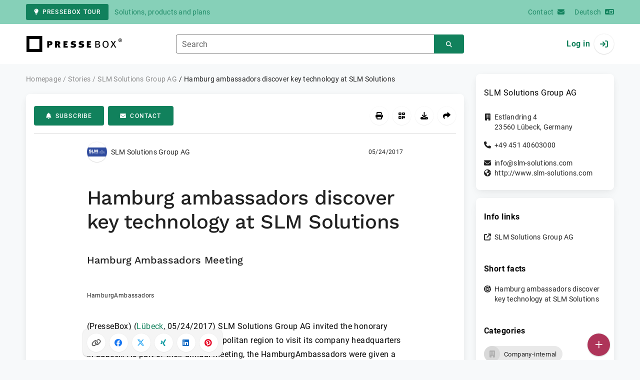

--- FILE ---
content_type: text/html; charset=UTF-8
request_url: https://www.pressebox.com/pressrelease/slm-solutions-gmbh/Hamburg-ambassadors-discover-key-technology-at-SLM-Solutions/boxid/854191
body_size: 38747
content:
<!DOCTYPE html>
<html lang="en-US" data-unn-base-page="two-columns" data-unn-page="press-release.show">
<!--suppress HtmlRequiredTitleElement-->
<head prefix="article: http://ogp.me/ns/article# fb: http://ogp.me/ns/fb# og: http://ogp.me/ns#">
    <meta charset="utf-8" />
<meta http-equiv="X-UA-Compatible" content="IE=edge" />
<meta name="description" content="SLM Solutions Group AG, SLM Solutions Group AG invited the honorary ambassadors of the Hamburg metropolitan region to visit its company headquar…" />
<meta name="keywords" content="slm solutions, HamburgAmbassador, Stefan Ritt, Hans Kemeny, Deutsche Marketing Consulting, Wolfgang Michalski, metal-based additive manufacturing technology, Hamburg Senate, Hamburg Business Development Corporation, Hamburg Chamber of Commerce" />
<meta name="publisher" content="unn | UNITED NEWS NETWORK GmbH" />
<meta name="robots" content="index,follow,max-snippet:-1,max-image-preview:large" />
<meta name="theme-color" content="#ffffff" />
<meta name="viewport" content="width=device-width, initial-scale=1.0" />
            <meta property="fb:app_id" content="143739285693586" />
            <meta property="og:type" content="article" />
            <meta property="og:url" content="https://www.pressebox.com/pressrelease/slm-solutions-gmbh/hamburg-ambassadors-discover-key-technology-at-slm-solutions/boxid/854191" />
            <meta property="og:title" content="Hamburg ambassadors discover key technology at SLM Solutions" />
            <meta property="og:description" content="Hamburg Ambassadors Meeting" />
            <meta property="article:tag" content="slm solutions" />
            <meta property="article:tag" content="HamburgAmbassador" />
            <meta property="article:tag" content="Stefan Ritt" />
            <meta property="article:tag" content="Hans Kemeny" />
            <meta property="article:tag" content="Deutsche Marketing Consulting" />
            <meta property="article:tag" content="Wolfgang Michalski" />
            <meta property="article:tag" content="metal-based additive manufacturing technology" />
            <meta property="article:tag" content="Hamburg Senate" />
            <meta property="article:tag" content="Hamburg Business Development Corporation" />
            <meta property="article:tag" content="Hamburg Chamber of Commerce" />
            <meta property="article:published_time" content="2017-05-24T08:00:00+02:00" />
            <meta property="og:image" content="https://cdn.pressebox.de/a/97956b713555592b/attachments/0895912.attachment/filename/Hamburg+Ambassadors.jpg" />
    
<title>Hamburg ambassadors discover key technology at SLM Solutions, SLM Solutions Group AG, Story - PresseBox</title>

                    <link href="https://www.pressebox.com/pressrelease/slm-solutions-gmbh/hamburg-ambassadors-discover-key-technology-at-slm-solutions/boxid/854191" rel="canonical" />
        

<!--suppress HtmlUnknownTarget-->
<link href="/opensearch.xml" rel="search" type="application/opensearchdescription+xml" title="PresseBox press release search" />

<!--suppress HtmlUnknownTarget-->
<link href="/favicon.ico" rel="shortcut icon" type="image/x-icon" />

<!--suppress ALL-->
<script>if(!"gdprAppliesGlobally" in window){window.gdprAppliesGlobally=true}if(!("cmp_id" in window)||window.cmp_id<1){window.cmp_id=0}if(!("cmp_cdid" in window)){window.cmp_cdid=22815}if(!("cmp_params" in window)){window.cmp_params=""}if(!("cmp_host" in window)){window.cmp_host="d.delivery.consentmanager.net"}if(!("cmp_cdn" in window)){window.cmp_cdn="cdn.consentmanager.net"}if(!("cmp_proto" in window)){window.cmp_proto="https:"}if(!("cmp_codesrc" in window)){window.cmp_codesrc="1"}window.cmp_getsupportedLangs=function(){var b=["DE","EN","FR","IT","NO","DA","FI","ES","PT","RO","BG","ET","EL","GA","HR","LV","LT","MT","NL","PL","SV","SK","SL","CS","HU","RU","SR","ZH","TR","UK","AR","BS"];if("cmp_customlanguages" in window){for(var a=0;a<window.cmp_customlanguages.length;a++){b.push(window.cmp_customlanguages[a].l.toUpperCase())}}return b};window.cmp_getRTLLangs=function(){var a=["AR"];if("cmp_customlanguages" in window){for(var b=0;b<window.cmp_customlanguages.length;b++){if("r" in window.cmp_customlanguages[b]&&window.cmp_customlanguages[b].r){a.push(window.cmp_customlanguages[b].l)}}}return a};window.cmp_getlang=function(j){if(typeof(j)!="boolean"){j=true}if(j&&typeof(cmp_getlang.usedlang)=="string"&&cmp_getlang.usedlang!==""){return cmp_getlang.usedlang}var g=window.cmp_getsupportedLangs();var c=[];var f=location.hash;var e=location.search;var a="languages" in navigator?navigator.languages:[];if(f.indexOf("cmplang=")!=-1){c.push(f.substr(f.indexOf("cmplang=")+8,2).toUpperCase())}else{if(e.indexOf("cmplang=")!=-1){c.push(e.substr(e.indexOf("cmplang=")+8,2).toUpperCase())}else{if("cmp_setlang" in window&&window.cmp_setlang!=""){c.push(window.cmp_setlang.toUpperCase())}else{if(a.length>0){for(var d=0;d<a.length;d++){c.push(a[d])}}}}}if("language" in navigator){c.push(navigator.language)}if("userLanguage" in navigator){c.push(navigator.userLanguage)}var h="";for(var d=0;d<c.length;d++){var b=c[d].toUpperCase();if(g.indexOf(b)!=-1){h=b;break}if(b.indexOf("-")!=-1){b=b.substr(0,2)}if(g.indexOf(b)!=-1){h=b;break}}if(h==""&&typeof(cmp_getlang.defaultlang)=="string"&&cmp_getlang.defaultlang!==""){return cmp_getlang.defaultlang}else{if(h==""){h="EN"}}h=h.toUpperCase();return h};(function(){var u=document;var v=u.getElementsByTagName;var h=window;var o="";var b="_en";if("cmp_getlang" in h){o=h.cmp_getlang().toLowerCase();if("cmp_customlanguages" in h){for(var q=0;q<h.cmp_customlanguages.length;q++){if(h.cmp_customlanguages[q].l.toUpperCase()==o.toUpperCase()){o="en";break}}}b="_"+o}function x(i,e){var w="";i+="=";var s=i.length;var d=location;if(d.hash.indexOf(i)!=-1){w=d.hash.substr(d.hash.indexOf(i)+s,9999)}else{if(d.search.indexOf(i)!=-1){w=d.search.substr(d.search.indexOf(i)+s,9999)}else{return e}}if(w.indexOf("&")!=-1){w=w.substr(0,w.indexOf("&"))}return w}var k=("cmp_proto" in h)?h.cmp_proto:"https:";if(k!="http:"&&k!="https:"){k="https:"}var g=("cmp_ref" in h)?h.cmp_ref:location.href;var j=u.createElement("script");j.setAttribute("data-cmp-ab","1");var c=x("cmpdesign","cmp_design" in h?h.cmp_design:"");var f=x("cmpregulationkey","cmp_regulationkey" in h?h.cmp_regulationkey:"");var r=x("cmpgppkey","cmp_gppkey" in h?h.cmp_gppkey:"");var n=x("cmpatt","cmp_att" in h?h.cmp_att:"");j.src=k+"//"+h.cmp_host+"/delivery/cmp.php?"+("cmp_id" in h&&h.cmp_id>0?"id="+h.cmp_id:"")+("cmp_cdid" in h?"&cdid="+h.cmp_cdid:"")+"&h="+encodeURIComponent(g)+(c!=""?"&cmpdesign="+encodeURIComponent(c):"")+(f!=""?"&cmpregulationkey="+encodeURIComponent(f):"")+(r!=""?"&cmpgppkey="+encodeURIComponent(r):"")+(n!=""?"&cmpatt="+encodeURIComponent(n):"")+("cmp_params" in h?"&"+h.cmp_params:"")+(u.cookie.length>0?"&__cmpfcc=1":"")+"&l="+o.toLowerCase()+"&o="+(new Date()).getTime();j.type="text/javascript";j.async=true;if(u.currentScript&&u.currentScript.parentElement){u.currentScript.parentElement.appendChild(j)}else{if(u.body){u.body.appendChild(j)}else{var t=v("body");if(t.length==0){t=v("div")}if(t.length==0){t=v("span")}if(t.length==0){t=v("ins")}if(t.length==0){t=v("script")}if(t.length==0){t=v("head")}if(t.length>0){t[0].appendChild(j)}}}var m="js";var p=x("cmpdebugunminimized","cmpdebugunminimized" in h?h.cmpdebugunminimized:0)>0?"":".min";var a=x("cmpdebugcoverage","cmp_debugcoverage" in h?h.cmp_debugcoverage:"");if(a=="1"){m="instrumented";p=""}var j=u.createElement("script");j.src=k+"//"+h.cmp_cdn+"/delivery/"+m+"/cmp"+b+p+".js";j.type="text/javascript";j.setAttribute("data-cmp-ab","1");j.async=true;if(u.currentScript&&u.currentScript.parentElement){u.currentScript.parentElement.appendChild(j)}else{if(u.body){u.body.appendChild(j)}else{var t=v("body");if(t.length==0){t=v("div")}if(t.length==0){t=v("span")}if(t.length==0){t=v("ins")}if(t.length==0){t=v("script")}if(t.length==0){t=v("head")}if(t.length>0){t[0].appendChild(j)}}}})();window.cmp_addFrame=function(b){if(!window.frames[b]){if(document.body){var a=document.createElement("iframe");a.style.cssText="display:none";if("cmp_cdn" in window&&"cmp_ultrablocking" in window&&window.cmp_ultrablocking>0){a.src="//"+window.cmp_cdn+"/delivery/empty.html"}a.name=b;a.setAttribute("title","Intentionally hidden, please ignore");a.setAttribute("role","none");a.setAttribute("tabindex","-1");document.body.appendChild(a)}else{window.setTimeout(window.cmp_addFrame,10,b)}}};window.cmp_rc=function(h){var b=document.cookie;var f="";var d=0;while(b!=""&&d<100){d++;while(b.substr(0,1)==" "){b=b.substr(1,b.length)}var g=b.substring(0,b.indexOf("="));if(b.indexOf(";")!=-1){var c=b.substring(b.indexOf("=")+1,b.indexOf(";"))}else{var c=b.substr(b.indexOf("=")+1,b.length)}if(h==g){f=c}var e=b.indexOf(";")+1;if(e==0){e=b.length}b=b.substring(e,b.length)}return(f)};window.cmp_stub=function(){var a=arguments;__cmp.a=__cmp.a||[];if(!a.length){return __cmp.a}else{if(a[0]==="ping"){if(a[1]===2){a[2]({gdprApplies:gdprAppliesGlobally,cmpLoaded:false,cmpStatus:"stub",displayStatus:"hidden",apiVersion:"2.2",cmpId:31},true)}else{a[2](false,true)}}else{if(a[0]==="getUSPData"){a[2]({version:1,uspString:window.cmp_rc("")},true)}else{if(a[0]==="getTCData"){__cmp.a.push([].slice.apply(a))}else{if(a[0]==="addEventListener"||a[0]==="removeEventListener"){__cmp.a.push([].slice.apply(a))}else{if(a.length==4&&a[3]===false){a[2]({},false)}else{__cmp.a.push([].slice.apply(a))}}}}}}};window.cmp_gpp_ping=function(){return{gppVersion:"1.0",cmpStatus:"stub",cmpDisplayStatus:"hidden",supportedAPIs:["tcfca","usnat","usca","usva","usco","usut","usct"],cmpId:31}};window.cmp_gppstub=function(){var a=arguments;__gpp.q=__gpp.q||[];if(!a.length){return __gpp.q}var g=a[0];var f=a.length>1?a[1]:null;var e=a.length>2?a[2]:null;if(g==="ping"){return window.cmp_gpp_ping()}else{if(g==="addEventListener"){__gpp.e=__gpp.e||[];if(!("lastId" in __gpp)){__gpp.lastId=0}__gpp.lastId++;var c=__gpp.lastId;__gpp.e.push({id:c,callback:f});return{eventName:"listenerRegistered",listenerId:c,data:true,pingData:window.cmp_gpp_ping()}}else{if(g==="removeEventListener"){var h=false;__gpp.e=__gpp.e||[];for(var d=0;d<__gpp.e.length;d++){if(__gpp.e[d].id==e){__gpp.e[d].splice(d,1);h=true;break}}return{eventName:"listenerRemoved",listenerId:e,data:h,pingData:window.cmp_gpp_ping()}}else{if(g==="getGPPData"){return{sectionId:3,gppVersion:1,sectionList:[],applicableSections:[0],gppString:"",pingData:window.cmp_gpp_ping()}}else{if(g==="hasSection"||g==="getSection"||g==="getField"){return null}else{__gpp.q.push([].slice.apply(a))}}}}}};window.cmp_msghandler=function(d){var a=typeof d.data==="string";try{var c=a?JSON.parse(d.data):d.data}catch(f){var c=null}if(typeof(c)==="object"&&c!==null&&"__cmpCall" in c){var b=c.__cmpCall;window.__cmp(b.command,b.parameter,function(h,g){var e={__cmpReturn:{returnValue:h,success:g,callId:b.callId}};d.source.postMessage(a?JSON.stringify(e):e,"*")})}if(typeof(c)==="object"&&c!==null&&"__uspapiCall" in c){var b=c.__uspapiCall;window.__uspapi(b.command,b.version,function(h,g){var e={__uspapiReturn:{returnValue:h,success:g,callId:b.callId}};d.source.postMessage(a?JSON.stringify(e):e,"*")})}if(typeof(c)==="object"&&c!==null&&"__tcfapiCall" in c){var b=c.__tcfapiCall;window.__tcfapi(b.command,b.version,function(h,g){var e={__tcfapiReturn:{returnValue:h,success:g,callId:b.callId}};d.source.postMessage(a?JSON.stringify(e):e,"*")},b.parameter)}if(typeof(c)==="object"&&c!==null&&"__gppCall" in c){var b=c.__gppCall;window.__gpp(b.command,function(h,g){var e={__gppReturn:{returnValue:h,success:g,callId:b.callId}};d.source.postMessage(a?JSON.stringify(e):e,"*")},"parameter" in b?b.parameter:null,"version" in b?b.version:1)}};window.cmp_setStub=function(a){if(!(a in window)||(typeof(window[a])!=="function"&&typeof(window[a])!=="object"&&(typeof(window[a])==="undefined"||window[a]!==null))){window[a]=window.cmp_stub;window[a].msgHandler=window.cmp_msghandler;window.addEventListener("message",window.cmp_msghandler,false)}};window.cmp_setGppStub=function(a){if(!(a in window)||(typeof(window[a])!=="function"&&typeof(window[a])!=="object"&&(typeof(window[a])==="undefined"||window[a]!==null))){window[a]=window.cmp_gppstub;window[a].msgHandler=window.cmp_msghandler;window.addEventListener("message",window.cmp_msghandler,false)}};window.cmp_addFrame("__cmpLocator");if(!("cmp_disableusp" in window)||!window.cmp_disableusp){window.cmp_addFrame("__uspapiLocator")}if(!("cmp_disabletcf" in window)||!window.cmp_disabletcf){window.cmp_addFrame("__tcfapiLocator")}if(!("cmp_disablegpp" in window)||!window.cmp_disablegpp){window.cmp_addFrame("__gppLocator")}window.cmp_setStub("__cmp");if(!("cmp_disabletcf" in window)||!window.cmp_disabletcf){window.cmp_setStub("__tcfapi")}if(!("cmp_disableusp" in window)||!window.cmp_disableusp){window.cmp_setStub("__uspapi")}if(!("cmp_disablegpp" in window)||!window.cmp_disablegpp){window.cmp_setGppStub("__gpp")};</script>

<link rel="preload" as="style" href="https://www.pressebox.com/build/assets/app-79a06cd2.css" /><link rel="stylesheet" href="https://www.pressebox.com/build/assets/app-79a06cd2.css" /><style >[wire\:loading], [wire\:loading\.delay], [wire\:loading\.inline-block], [wire\:loading\.inline], [wire\:loading\.block], [wire\:loading\.flex], [wire\:loading\.table], [wire\:loading\.grid], [wire\:loading\.inline-flex] {display: none;}[wire\:loading\.delay\.shortest], [wire\:loading\.delay\.shorter], [wire\:loading\.delay\.short], [wire\:loading\.delay\.long], [wire\:loading\.delay\.longer], [wire\:loading\.delay\.longest] {display:none;}[wire\:offline] {display: none;}[wire\:dirty]:not(textarea):not(input):not(select) {display: none;}input:-webkit-autofill, select:-webkit-autofill, textarea:-webkit-autofill {animation-duration: 50000s;animation-name: livewireautofill;}@keyframes livewireautofill { from {} }</style>
</head>
<body class="d-flex flex-column"  itemscope itemtype="http://schema.org/NewsArticle" >
<nav class="navbar navbar-light bg-primary-200 text-primary-700 py-0 shadow-0 small d-print-none" data-unn-component="global.toolbar" data-unn-component-instance-id="PBd8VcskyuGKzTfsGH4F">
    <div class="container">
        <a
            href="https://info.pressebox.de/"
            target="_blank"
            class="btn btn-primary btn-sm"
            data-unn-ga-category="global toolbar"
            data-unn-ga-label="PresseBox tour"
        >
            <i class="fas fa-lightbulb cme-2" aria-hidden="true"></i>PresseBox tour
        </a>
        <span class="d-none d-md-inline text-body2 cms-3 ">Solutions, products and plans</span>

        <a href="https://info.pressebox.de/kontakt/" target="_blank" class="ms-auto">
            <span class="d-none d-sm-inline text-body2">Contact</span><i class="fas fa-envelope cms-2" aria-hidden="true"></i>
        </a>
                                    
                <a href="https://www.pressebox.de" class="cms-5">
                    <span class="d-none d-sm-inline text-body2">Deutsch</span><i class="fas fa-language cms-2" aria-hidden="true"></i>
                </a>
                        </div>
</nav>
<nav class="bg-white navbar navbar-light py-0 shadow-0 position-sticky d-print-none" data-unn-component="global.top-bar" data-unn-component-instance-id="Cc3PPevlJBGNmUY8htj7">
    <div class="container">
        <div class="row flex-fill align-items-center">
            <div class="col-auto col-sm-5 col-md-4 col-lg-3 order-1 d-flex flex-fill align-items-center">
                <a href="/" class="d-inline-flex navbar-brand m-0 p-0 logo logo-dark">
                    <span class="visually-hidden-focusable">To the home page</span>
                </a>
            </div>

                            <div class="col-auto col-sm-5 col-lg-6 order-3 order-sm-2 d-none d-sm-flex pt-3 pt-sm-0 flex-fill align-items-center js-search-form-wrapper">
                    <form method="post" action="https://www.pressebox.com/pressrelease/search" class="w-100">
                        <div class="input-group flex-nowrap">
                            <div data-unn-component="global.clearable-input" data-unn-component-instance-id="hO4Turlryq9DqKQwfwde" class="flex-fill force-hide">
    <div class="form-outline">
                                    <input
                                        id="search_Cc3PPevlJBGNmUY8htj7"
                                        name="keywords"
                                        type="search"
                                        value=""
                                        class="form-control"
                                        required
                                        minlength="2"
                                    />
                                    <label class="form-label text-truncate" for="search_Cc3PPevlJBGNmUY8htj7">Search</label>
                                </div>
    <button type="button" class="clear" aria-label="Reset"><i class="far fa-times" aria-hidden="true"></i></button>
</div>
                            <button
                                type="submit"
                                class="btn btn-primary"
                                aria-label="Search"
                                data-unn-ga-category="global top bar"
                                data-unn-ga-label="Search"
                            >
                                <i class="fas fa-search" aria-hidden="true"></i>
                            </button>
                        </div>

                        <input type="hidden" name="_token" value="ccGUqpaUwNec061XW8Il3EZrWPQ8Cgiv5CIIDM2H">                    </form>
                </div>

                <div class="col-auto col-sm-2 col-md-3 order-2 order-sm-3 d-flex align-items-center">
                    <div class="d-flex w-100 align-items-center justify-content-end">
                        <button type="button" class="d-sm-none btn btn-primary btn-floating cme-5 js-search-toggle" aria-label="Search">
                            <i class="fas fa-search" aria-hidden="true"></i>
                        </button>

                                                    <a
                                href="/login"
                                class="d-flex align-items-center fw-bold"
                                data-mdb-toggle="modal"
                                data-mdb-target="#login"
                            >
                                <span class="d-none d-md-inline-block cme-2 pe-none">Log in</span>
                                <span class="avatar bg-white rounded-circle shadow-1-strong pe-none">
                                    <i class="fas fa-sign-in" aria-hidden="true"></i>
                                </span>
                            </a>
                                            </div>
                </div>
                    </div>
    </div>
</nav>

<div class="flex-fill flex-shrink-0 cmt-5 cmb-5">
    <div class="container h-100">
        <div class="row g-4 h-100">
            <div class="col-md-7 col-lg-8 col-xl-9">
                    <nav class="d-print-none" data-unn-component="global.breadcrumbs" data-unn-component-instance-id="yckggbjHrtfhH8Iy0a4K">
    <ol itemscope itemtype="http://schema.org/BreadcrumbList" class="breadcrumb">
                    <li
                class="breadcrumb-item text-body2"
                itemprop="itemListElement"
                itemscope
                itemtype="http://schema.org/ListItem"
            >
                <a href="/" itemprop="item">
                    <span itemprop="name">Homepage</span>
                </a>
                <meta itemprop="position" content="1" />
            </li>
                    <li
                class="breadcrumb-item text-body2"
                itemprop="itemListElement"
                itemscope
                itemtype="http://schema.org/ListItem"
            >
                <a href="/pressrelease" itemprop="item">
                    <span itemprop="name">Stories</span>
                </a>
                <meta itemprop="position" content="2" />
            </li>
                    <li
                class="breadcrumb-item text-body2"
                itemprop="itemListElement"
                itemscope
                itemtype="http://schema.org/ListItem"
            >
                <a href="#" itemprop="item">
                    <span itemprop="name">SLM Solutions Group AG</span>
                </a>
                <meta itemprop="position" content="3" />
            </li>
                    <li
                class="breadcrumb-item active pe-none text-body2"
                itemprop="itemListElement"
                itemscope
                itemtype="http://schema.org/ListItem"
            >
                <a href="/pressrelease/slm-solutions-gmbh/hamburg-ambassadors-discover-key-technology-at-slm-solutions/boxid/854191" itemprop="item">
                    <span itemprop="name">Hamburg ambassadors discover key technology at SLM Solutions</span>
                </a>
                <meta itemprop="position" content="4" />
            </li>
            </ol>
</nav>

    <main class="card overflow-hidden">
        <div class="card-body">
            <div class="d-flex flex-wrap align-items-center cpb-4 cmb-4 border-hr border-bottom d-print-none" data-unn-component="press-release.toolbar" data-unn-component-instance-id="LqS30iV9JjIavjqExfST">
            <button
            type="button"
            class="btn btn-primary text-nowrap"
            data-mdb-toggle="modal"
            data-mdb-target="#subscribe-to-press-releases"
            data-unn-ga-category="pr toolbar"
            data-unn-ga-label="Subscribe"
        >
            <i class="fas fa-bell cme-2" aria-hidden="true"></i>Subscribe
        </button>
                            <a
                href="javascript:void(0)"
                class="btn btn-primary text-nowrap cms-2"
                data-mdb-toggle="modal"
                data-mdb-target="#contact"
                data-unn-email-hash="c230745263c98383cb4b247e763f68fc8204d131dfafebb630e0d9c755783ba5"
                data-unn-email-subject="Contact request for your story &quot;Hamburg ambassadors discover key technology at SLM Solutions&quot;"
                data-unn-ga-category="pr toolbar"
                data-unn-ga-label="Contact"
            >
                <i class="fas fa-envelope cme-2" aria-hidden="true"></i>Contact
            </a>
                        
            <div class="ms-auto d-flex">
            <button
                type="button"
                class="btn btn-white btn-floating text-reset dropdown-toggle d-lg-none"
                title="Actions"
                aria-expanded="false"
                aria-label="Actions"
                data-mdb-toggle="dropdown"
            >
                <i class="fas fa-lg fa-ellipsis-v" aria-hidden="true"></i>
            </button>
            <div class="dropdown-menu dropdown-menu-end d-lg-none bg-neutral-50 cp-2 cms-2 cmt-2">
                <div class="actions d-flex">
    <button
        type="button"
        class="btn btn-white btn-floating text-reset cms-2 js-print"
        title="Print"
        aria-label="Print"
        data-unn-ga-category="pr toolbar"
        data-unn-ga-label="Print"
    >
        <i class="fas fa-lg fa-print" aria-hidden="true"></i>
    </button>

    <button
        type="button"
        class="btn btn-white btn-floating text-reset cms-2"
        title="Get QR Code"
        aria-label="Get QR Code"
        data-mdb-toggle="modal"
        data-mdb-target="#qr-code"
        data-unn-ga-category="pr toolbar"
        data-unn-ga-label="Get QR Code"
    >
        <i class="fas fa-lg fa-qrcode" aria-hidden="true"></i>
    </button>

            <button
            type="button"
            class="btn btn-white btn-floating text-reset cms-2"
            title="Download"
            aria-label="Download"
            data-mdb-toggle="modal"
            data-mdb-target="#request-publication-download"
            data-unn-ga-category="pr toolbar"
            data-unn-ga-label="Download"
        >
            <i class="fas fa-lg fa-download" aria-hidden="true"></i>
        </button>

        <button
            type="button"
            class="btn btn-white btn-floating text-reset cms-2"
            title="Recommend"
            aria-label="Recommend"
            data-mdb-toggle="modal"
            data-mdb-target="#recommend"
            data-unn-ga-category="pr toolbar"
            data-unn-ga-label="Recommend"
        >
            <i class="fas fa-lg fa-share" aria-hidden="true"></i>
        </button>
    </div>
            </div>

            <div class="d-none d-lg-block">
                <div class="actions d-flex">
    <button
        type="button"
        class="btn btn-white btn-floating text-reset cms-2 js-print"
        title="Print"
        aria-label="Print"
        data-unn-ga-category="pr toolbar"
        data-unn-ga-label="Print"
    >
        <i class="fas fa-lg fa-print" aria-hidden="true"></i>
    </button>

    <button
        type="button"
        class="btn btn-white btn-floating text-reset cms-2"
        title="Get QR Code"
        aria-label="Get QR Code"
        data-mdb-toggle="modal"
        data-mdb-target="#qr-code"
        data-unn-ga-category="pr toolbar"
        data-unn-ga-label="Get QR Code"
    >
        <i class="fas fa-lg fa-qrcode" aria-hidden="true"></i>
    </button>

            <button
            type="button"
            class="btn btn-white btn-floating text-reset cms-2"
            title="Download"
            aria-label="Download"
            data-mdb-toggle="modal"
            data-mdb-target="#request-publication-download"
            data-unn-ga-category="pr toolbar"
            data-unn-ga-label="Download"
        >
            <i class="fas fa-lg fa-download" aria-hidden="true"></i>
        </button>

        <button
            type="button"
            class="btn btn-white btn-floating text-reset cms-2"
            title="Recommend"
            aria-label="Recommend"
            data-mdb-toggle="modal"
            data-mdb-target="#recommend"
            data-unn-ga-category="pr toolbar"
            data-unn-ga-label="Recommend"
        >
            <i class="fas fa-lg fa-share" aria-hidden="true"></i>
        </button>
    </div>
            </div>
        </div>
    </div>

            <div class="row g-0">
                <div class="col-lg-9 mx-auto">
                                            <div class="d-none d-print-block text-body2">
    <div class="row g-3">
        <div class="col-10 d-flex align-items-center">
            <div class="logo logo-dark"></div>
        </div>
        <div class="col-2 d-flex align-items-center">
            <img
                src="[data-uri]"
                class="w-100 qr-code"
                alt="QR code for the current URL"
            />
        </div>
    </div>

    <p class="cpy-2 m-0 border-bottom border-2">Story Box-ID: 854191</p>

    <div class="cpy-2 cmb-6 border-bottom border-2">
        <div class="row g-3">
            <div class="col-8">
                <strong class="d-block">SLM Solutions Group AG</strong>
                                    <span class="d-block">Estlandring 4</span>
                                                    <span>23560</span>
                                                    <span>Lübeck</span>,
                                                    <span>Germany</span>
                                                    <span class="d-block fw-bold">http://www.slm-solutions.com</span>
                            </div>
            <div class="col-4 text-end">
                                     <strong class="d-block">Contact</strong>
                                                                                                        Mr
                                                                                                                    Hans
                                                        Kemeny
                                                                                                            <span class="d-block">+49 4504 2158570</span>
                                                                                                        <span class="d-block fw-bold" data-unn-email-hash="8a1ab46ef9325b387dfdcbf709487574d38f29a9ee9a75abcddc584ac08fc5a4"></span>
                                                                         </div>
        </div>
    </div>
</div>
                    
                    <div class="d-flex align-items-center cmb-12">
                        <div class="d-inline-flex position-relative cme-2 d-print-none" style="font-size: 18px;" data-unn-component="global.avatar" data-unn-component-instance-id="MqRoMb4IGKcor80DZmYL">
            <!--suppress HtmlRequiredAltAttribute, RequiredAttributes-->
        <img class="object-fit-contain bg-white rounded-circle shadow-1-strong" width="40" height="40" loading="lazy" src="https://cdn.pressebox.de/f/eb5a7e31e64dfe0c/logos/138928/500_500.gif" alt="Company logo of SLM Solutions Group AG" />
    
    </div>
                        <span class="text-body2 text-truncate d-print-none">
                                                            SLM Solutions Group AG
                                                    </span>
                        <time
                            datetime="2017-05-24T08:00:00+02:00"
                            class="ms-auto cps-2 text-caption text-nowrap"
                            itemprop="datePublished"
                        >
                            05/24/2017
                        </time>
                    </div>

                    <article>
                        <h1 class="cmb-10" itemprop="headline" lang="en">Hamburg ambassadors discover key technology at SLM Solutions</h1>

                                                    <h2 class="h5 cmb-10" itemprop="alternativeHeadline" lang="en">Hamburg Ambassadors Meeting</h2>
                        
                                                    <div id="attachments-carousel_FL2Wokg8zd1seWYEKTmd" class="carousel slide cmb-10" data-mdb-interval="false" data-mdb-ride="carousel" data-unn-component="global.attachments-carousel" data-unn-component-instance-id="FL2Wokg8zd1seWYEKTmd">
        <div class="carousel-inner">
                    <a onclick="Livewire.emit(&quot;updateAttachmentDetails&quot;, &quot;5ZNNa+MwEIb/[base64]/oPtosPqLbvYhXcjYLOcSOOxYWu7yT9I9/syHw2DW9IVWrkZ7/bYCAcjt96vJbaf7yM1NLmzXm8n6goy4TiU/Brfjdp7tsyT/wD9QnvP5oshZNg8PT4s//CeD2+k5RndKY9xQOq7ml3dWM97WU9z2jYY92ni5h18=&quot;)" role="button" data-unn-component="global.attachment-details-link" data-unn-component-instance-id="WQD2eBRSFME2SAcoveME" class="carousel-item text-reset active">
    <figure class="mb-0">
                    <div class="position-relative overflow-hidden ar-16-10" data-unn-component="global.image" data-unn-component-instance-id="Nseg7CAv2RqcgClEeh6L" itemprop="image" itemscope="itemscope" itemtype="https://schema.org/ImageObject">
            <meta itemprop="representativeOfPage" content="true" />
    
            <meta itemprop="url" content="https://cdn.pressebox.de/a/97956b713555592b/attachments/0895912.attachment/filename/Hamburg+Ambassadors.jpg" />
                    <meta itemprop="caption" lang="en" content="HamburgAmbassadors" />
                            
    <picture>
                                    <source srcset="https://cdn.pressebox.de/r/273312af00159a8e/attachments/89/59/12/thumbnail_895912_746x466.webp" type="image/webp" />
                                                <source srcset="https://cdn.pressebox.de/r/a31479da9af12cf7/attachments/89/59/12/thumbnail_895912_746x466.jpg" type="image/jpeg" />
                    
        <!--suppress HtmlRequiredAltAttribute, RequiredAttributes-->
        <img
            width="642" src="https://cdn.pressebox.de/r/a31479da9af12cf7/attachments/89/59/12/thumbnail_895912_746x466.jpg" height="466" alt="Hamburg Ambassadors.jpg" loading="eager"
            class="position-absolute object-fit-cover blur"
        />
    </picture>
    <picture
        itemprop="thumbnail"
        itemscope itemtype="https://schema.org/ImageObject">
        <meta itemprop="width" content="642" />
        <meta itemprop="height" content="466" />
                    <meta itemprop="caption" lang="en" content="HamburgAmbassadors" />
                
                                    <source
                    srcset="https://cdn.pressebox.de/r/273312af00159a8e/attachments/89/59/12/thumbnail_895912_746x466.webp"
                    type="image/webp" />
                                                <source
                    srcset="https://cdn.pressebox.de/r/a31479da9af12cf7/attachments/89/59/12/thumbnail_895912_746x466.jpg"
                    type="image/jpeg" />
                    
        <!--suppress HtmlRequiredAltAttribute, RequiredAttributes-->
        <img
            width="642" src="https://cdn.pressebox.de/r/a31479da9af12cf7/attachments/89/59/12/thumbnail_895912_746x466.jpg" height="466" alt="Hamburg Ambassadors.jpg" loading="eager"
            class="position-absolute object-fit-contain w-100 h-100"
            aria-hidden="true"
            itemprop="url"
        />
    </picture>

    
</div>
                    <figcaption class="text-caption text-truncate cmt-3" lang="en">HamburgAmbassadors</figcaption>
                </figure>
</a>
            </div>
    </div>
                        
                        <div class="articleBodyContainer ">
                                                            <meta itemprop="isAccessibleForFree" content="true" />
                                                        (PresseBox)
                            
                            (<span itemprop="dateline"><a href="/pressrelease/search/keywords/L%C3%BCbeck"><span itemprop="locationCreated">Lübeck</span></a>, <time datetime="2017-05-24T08:00:00+02:00">05/24/2017</time></span>)
                            <div class="d-inline" itemprop="articleBody" lang="en">SLM Solutions Group AG invited the honorary ambassadors of the Hamburg metropolitan region to visit its company headquarters in Lübeck. As part of their annual meeting, the HamburgAmbassadors were given a tour of the production facility, which focuses on innovative, metal-based 3D printing technology.<br />
<br />
The HamburgAmbassador program is a marketing scheme of the city government, which aims to boost the profile of the city and the surrounding region around the world. The group consists of personalities from the worlds of business, culture and society who live permanently abroad and who have close links to Hamburg. These “HamburgAmbassadors” work on an honorary basis in their respective new homes. The program was launched in 2005 by the Hamburg Senate, together with the Hamburg Business Development Corporation, Hamburg Marketing GmbH and the Hamburg Chamber of Commerce. Every May, either before or after the celebrations marking the port’s birthday, the ambassadors come together for several days to discuss selected issues.<br />
<br />
This year, the focus was on the topic of the “digital city”. During their meeting the 33 honorary ambassadors, who represent the region’s interests in 21 countries, visited SLM Solutions Group AG in Lübeck. As a leading provider of metal-based additive manufacturing technology, SLM Solutions opened the doors to its production facility. Professor Wolfgang Michalski, ambassador in Paris and spokesman for the network, commented: “I found this one of the most interesting parts of the entire meeting. When you take a look at what SLM Solutions does, you quickly realize what drives the market.”<br />
<br />
With these insights and information, the HamburgAmbassadors promote the city at business occasions, individual presentations or at their “Hamburg Nights”, to which they invite friends, business partners and top decision makers. Alongside this, the HamburgAmbassadors are involved in the planning of trade fairs, conferences, congresses and receptions, and use their networks to support the preparation of activities for the city and metropolitan region of Hamburg around the world.</div>

                                                                                </div>
                    </article>
                </div>
            </div>

                            <aside class="bg-neutral-50 cpy-10 cmx-ncard-x cmy-10 d-print-none">
                    <div class="card-body py-0">
                        <div class="row g-0">
                            <div class="col-lg-9 mx-auto">
                                <div class="row gx-3 gy-5">
                                                                            <div class="col-xl-6">
                                            <h3 class="text-caption fw-bold cmb-4">Share story:</h3>
                                            <div data-unn-component="global.share-bar" data-unn-component-instance-id="qemXvVvI30so2dp9n66p">
    <form wire:id="E2Dir7PZ2rkTYcN6hYNq" wire:initial-data="{&quot;fingerprint&quot;:{&quot;id&quot;:&quot;E2Dir7PZ2rkTYcN6hYNq&quot;,&quot;name&quot;:&quot;form.share&quot;,&quot;locale&quot;:&quot;en_US&quot;,&quot;path&quot;:&quot;pressrelease\/slm-solutions-gmbh\/Hamburg-ambassadors-discover-key-technology-at-SLM-Solutions\/boxid\/854191&quot;,&quot;method&quot;:&quot;GET&quot;,&quot;v&quot;:&quot;acj&quot;},&quot;effects&quot;:{&quot;listeners&quot;:[]},&quot;serverMemo&quot;:{&quot;children&quot;:[],&quot;errors&quot;:[],&quot;htmlHash&quot;:&quot;b2630db3&quot;,&quot;data&quot;:{&quot;class&quot;:&quot;rounded-5 cp-2 cm-n2&quot;,&quot;heading&quot;:&quot;Hamburg ambassadors discover key technology at SLM Solutions&quot;,&quot;imageUrl&quot;:&quot;https:\/\/cdn.pressebox.de\/a\/97956b713555592b\/attachments\/0895912.attachment\/filename\/Hamburg+Ambassadors.jpg&quot;,&quot;platform&quot;:&quot;&quot;,&quot;popoverTarget&quot;:&quot;&quot;,&quot;shareableId&quot;:854191,&quot;shareableType&quot;:&quot;pressrelease&quot;,&quot;url&quot;:&quot;https:\/\/www.pressebox.com\/pressrelease\/slm-solutions-gmbh\/hamburg-ambassadors-discover-key-technology-at-slm-solutions\/boxid\/854191&quot;,&quot;platforms&quot;:{&quot;facebook&quot;:&quot;Facebook&quot;,&quot;twitter&quot;:&quot;X&quot;,&quot;xing&quot;:&quot;XING&quot;,&quot;linkedin&quot;:&quot;LinkedIn&quot;,&quot;pinterest&quot;:&quot;Pinterest&quot;},&quot;icons&quot;:{&quot;facebook&quot;:&quot;facebook&quot;,&quot;twitter&quot;:&quot;x-twitter&quot;,&quot;xing&quot;:&quot;xing&quot;,&quot;linkedin&quot;:&quot;linkedin&quot;,&quot;pinterest&quot;:&quot;pinterest&quot;}},&quot;dataMeta&quot;:[],&quot;checksum&quot;:&quot;fb7d76fd9abd74e2e38a47dcae4ac54df0544f9374708fa4021b8e36d83199ee&quot;}}" class="d-inline-flex rounded-5 cp-2 cm-n2" wire:submit.prevent="share" data-unn-livewire="form.share">
    <button
        type="submit"
        name="platform"
        value="clipboard"
        class="btn btn-white btn-floating"
        title="Copy link"
        aria-label="Copy link"
        data-unn-ga-category="social share"
        data-unn-ga-label="Copy link"
                    data-unn-popover-content="Link copied"
            data-unn-popover-placement="right"
                wire:click="$set('platform', 'clipboard')"
    >
        <i class="far fa-lg fa-link" aria-hidden="true"></i>
    </button>
            <button
            type="submit"
            name="platform"
            value="facebook"
            class="btn btn-facebook btn-floating cms-2"
            title="Share on Facebook"
            aria-label="Share on Facebook"
            data-unn-ga-category="social share"
            data-unn-ga-label="Share on Facebook"
            wire:click="$set('platform', 'facebook')"
        >
            <i class="fab fa-lg fa-facebook" aria-hidden="true"></i>
        </button>
            <button
            type="submit"
            name="platform"
            value="twitter"
            class="btn btn-twitter btn-floating cms-2"
            title="Share on X"
            aria-label="Share on X"
            data-unn-ga-category="social share"
            data-unn-ga-label="Share on X"
            wire:click="$set('platform', 'twitter')"
        >
            <i class="fab fa-lg fa-x-twitter" aria-hidden="true"></i>
        </button>
            <button
            type="submit"
            name="platform"
            value="xing"
            class="btn btn-xing btn-floating cms-2"
            title="Share on XING"
            aria-label="Share on XING"
            data-unn-ga-category="social share"
            data-unn-ga-label="Share on XING"
            wire:click="$set('platform', 'xing')"
        >
            <i class="fab fa-lg fa-xing" aria-hidden="true"></i>
        </button>
            <button
            type="submit"
            name="platform"
            value="linkedin"
            class="btn btn-linkedin btn-floating cms-2"
            title="Share on LinkedIn"
            aria-label="Share on LinkedIn"
            data-unn-ga-category="social share"
            data-unn-ga-label="Share on LinkedIn"
            wire:click="$set('platform', 'linkedin')"
        >
            <i class="fab fa-lg fa-linkedin" aria-hidden="true"></i>
        </button>
            <button
            type="submit"
            name="platform"
            value="pinterest"
            class="btn btn-pinterest btn-floating cms-2"
            title="Share on Pinterest"
            aria-label="Share on Pinterest"
            data-unn-ga-category="social share"
            data-unn-ga-label="Share on Pinterest"
            wire:click="$set('platform', 'pinterest')"
        >
            <i class="fab fa-lg fa-pinterest" aria-hidden="true"></i>
        </button>
    </form>

<!-- Livewire Component wire-end:E2Dir7PZ2rkTYcN6hYNq --></div>
                                        </div>
                                    
                                    <div class="col-xl-6">
                                        <h3 class="text-caption fw-bold cmb-4" lang="en">Hamburg ambassadors discover key technology at SLM Solutions</h3>
                                        <p class="text-caption cmb-4">A story by SLM Solutions Group AG</p>
                                        <p class="text-caption mb-0">
                                            <time datetime="2017-05-24T08:00:00+02:00">
                                                Published on 05/24/2017
                                            </time>
                                        </p>
                                    </div>
                                </div>
                            </div>
                        </div>
                    </div>
                </aside>
            
                            <h3 class="text-body1 fw-bold cmt-10 cmb-4">Website Promotion</h3>
                <a href="/redirect/ext?tu=http%3A%2F%2Fwww.slm-solutions.com&amp;rp=mErakd1qn4w46NeSc-Doug" target="_blank" class="d-block text-reset" data-unn-domain="slm-solutions.com" data-unn-scheme="http" data-unn-component="press-release.website-promotion" data-unn-component-instance-id="8w1Ow8tJdRjxoE39lS8Y">
    <figure class="d-block m-0">
        <img src="//cdn.pressebox.de/f/17f97ed642ef1adb/websitelinkthumb/35/97/359729.jpg" alt="Website Promotion" width="850" height="500" class="d-block w-100 object-fit-contain border-5 border-top-0">
                    <figcaption class="text-caption cmt-3" lang="en">SLM Solutions Group AG</figcaption>
            </figure>
</a>
            
                            <div class="cmt-10">
                    <div class="row">
                        <div class="col-lg-9 mx-auto">
                            <section data-unn-component="press-release.boilerplate" data-unn-component-instance-id="BKvJ2seqVeBsdIAyxEVK">
        <h3 class="text-body1 fw-bold cmb-6">SLM Solutions Group AG</h3>
        <input type="checkbox" id="expand_BKvJ2seqVeBsdIAyxEVK" class="d-none">
        <p class="text-body2 mb-0 truncatable d-print-block" lang="en">Lübeck-based SLM Solutions Group AG is a leading provider of metal-based additive manufacturing technology. The company's shares are traded in the Prime Standard of the Frankfurt Stock Exchange. The stock has been listed in the TecDAX index since March 21, 2016. SLM Solutions focuses on the development, assembly and sale of machines and integrated system solutions in the field of selective laser melting. SLM Solutions currently employs over 320 members of staff in Germany, the USA, Singapore, Russia, India and China. The products are utilised worldwide by customers in particular from the aerospace, energy, healthcare and automotive industries.</p>
        <label for="expand_BKvJ2seqVeBsdIAyxEVK" class="text-body2 d-print-none">show all<i class="fas fa-arrow-right cms-2" aria-hidden="true"></i></label>
    </section>
                        </div>
                    </div>
                </div>
            
                            <img src="https://www.pressebox.com/pressrelease/slm-solutions-gmbh/Hamburg-ambassadors-discover-key-technology-at-SLM-Solutions/boxid/854191.gif?data=q1YqSk3Oz81NzUtJLMnMzytWsoq2NDW0NDbWsTQ1MDE31LE0MTM1s4ytBQA%3D" alt="" class="view-counter" aria-hidden="true" />
                        <!-- Begin GCP --><img src="https://www.pressebox.com/gcp.gif?r=aXzDRWMU7Tdu@pf8lxSPaAAAAA4&amp;u=0" alt="" class="view-counter" aria-hidden="true" /><!-- End GCP -->        </div>
    </main>

    <aside class="d-print-none">
        <section class="cmt-8">
            <div wire:id="RrjCWmMJGz7z0mcStqvK" wire:initial-data="{&quot;fingerprint&quot;:{&quot;id&quot;:&quot;RrjCWmMJGz7z0mcStqvK&quot;,&quot;name&quot;:&quot;global.subscribe-to-pressemail&quot;,&quot;locale&quot;:&quot;en_US&quot;,&quot;path&quot;:&quot;pressrelease\/slm-solutions-gmbh\/Hamburg-ambassadors-discover-key-technology-at-SLM-Solutions\/boxid\/854191&quot;,&quot;method&quot;:&quot;GET&quot;,&quot;v&quot;:&quot;acj&quot;},&quot;effects&quot;:{&quot;listeners&quot;:[]},&quot;serverMemo&quot;:{&quot;children&quot;:[],&quot;errors&quot;:[],&quot;htmlHash&quot;:&quot;19c0ec24&quot;,&quot;data&quot;:{&quot;hpFields&quot;:{&quot;reason&quot;:&quot;&quot;,&quot;valid_now&quot;:&quot;[base64]&quot;},&quot;email&quot;:&quot;&quot;,&quot;isCompact&quot;:false},&quot;dataMeta&quot;:{&quot;wireables&quot;:[&quot;hpFields&quot;]},&quot;checksum&quot;:&quot;dfd16a80a51af6d5aaed4204e7382129532701e10ffaf9326f496c2c24749c85&quot;}}" class="card overflow-hidden" data-unn-livewire="global.subscribe-to-pressemail">
            <div class="row g-0">
            <div class="col-12 col-lg-7 col-xl-12 col-xxl-7 d-flex align-items-center">
                <div class="card-body">
                    <div class="me-lg-4 me-xl-0 me-xxl-4">
                        <h3 class="card-title">Subscribe to PresseMail</h3>
                        <p class="mb-0 text-body2">Receive current and relevant stories sent to your e-mail address every day free of charge. Sign up and stay informed.</p>
                        <form class="cmt-6" wire:submit.prevent="subscribe">
                            <div class="row gx-2 gy-3">
                                <div class="col-12 col-sm-auto col-md-12 col-xl-auto col-xxl-12 flex-grow-1">
                                    <div>
                                        <div class="form-outline">
                                            <i class="fas fa-envelope text-muted trailing" aria-hidden="true"></i>
                                            <input
                                                type="email"
                                                autocomplete="email"
                                                required
                                                id="email_RrjCWmMJGz7z0mcStqvK"
                                                class="form-control form-icon-trailing"
                                                wire:model.defer="email"
                                            >
                                            <label class="form-label" for="email_RrjCWmMJGz7z0mcStqvK">E-mail address</label>
                                        </div>
                                                                            </div>
                                </div>

                                <div class="col-auto">
                                    <button
                                        type="submit"
                                        class="btn btn-primary mw-100"
                                                                                data-unn-ga-category="card"
                                        data-unn-ga-label="Subscribe"
                                        wire:loading.attr="disabled"
                                    >
                                                                                    <i class="fas fa-bell cme-2" aria-hidden="true"></i>Subscribe
                                                                            </button>

                                                                    </div>

                                                            </div>
                        </form>
                    </div>
                </div>
            </div>
            <div class="col-12 col-lg-5 col-xl-12 col-xxl-5 d-flex align-items-center bg-primary-500 text-white">
                <div class="card-body">
                    <dl class="cms-18 mb-0">
                        <dt class="position-relative">
                            <i class="far fa-check-double fa-lg position-absolute cms-n18 avatar avatar-large rounded-circle bg-primary" aria-hidden="true"></i>
                            Daily summary
                        </dt>
                        <dd class="text-body2 m-0">PresseBox stories including images and additional links</dd>

                        <dt class="position-relative cmt-6">
                            <i class="far fa-newspaper fa-lg position-absolute cms-n18 avatar avatar-large rounded-circle bg-primary" aria-hidden="true"></i>
                            Always up to date
                        </dt>
                        <dd class="text-body2 m-0">Latest news, topics and trends</dd>

                        <dt class="position-relative cmt-6">
                            <i class="far fa-user fa-lg position-absolute cms-n18 avatar avatar-large rounded-circle bg-primary" aria-hidden="true"></i>
                            Personalized information
                        </dt>
                        <dd class="text-body2 m-0">Determine for yourself which content and keywords you are informed about and when</dd>
                    </dl>
                </div>
            </div>
        </div>
    </div>

<!-- Livewire Component wire-end:RrjCWmMJGz7z0mcStqvK -->        </section>

                    <section class="cmt-8">
                <h3 class="text-body1 fw-bold">You might also be interested in</h3>
                <div class="row g-3">
                                            <div class="col-xl-4">
                            <article class="card overflow-hidden h-100" data-unn-component="press-release.mini-card" data-unn-component-instance-id="cmijsj0kjMIAp3HA5XDg">
    <div class="card-img-top">
                    <a href="https://www.pressebox.com/pressrelease/slm-solutions-gmbh/slm-solutions-supports-standardization-project-in-the-oil-gas-and-maritime-industry/boxid/951933" class="text-reset">
                <div class="position-relative overflow-hidden ar-16-10" data-unn-component="global.image" data-unn-component-instance-id="pCO4G53zVtEyzvZ9xdQc" itemprop="image" itemscope="itemscope" itemtype="https://schema.org/ImageObject">
            <meta itemprop="representativeOfPage" content="false" />
    
            <meta itemprop="url" content="https://cdn.pressebox.de/a/87b3359346d000cc/attachments/1046992.attachment/filename/Pump_impeller.png" />
                    <meta itemprop="caption" lang="en" content="Fig. 1-2: Using the pilot parts, such as the pump impeller shown here, manufactured on the SLM®280 Selective Laser Melting Machine, the guideline is tested for practical application" />
                            
    <picture>
                                    <source srcset="https://cdn.pressebox.de/r/e0df722ef50309f3/attachments/10/46/99/thumbnail_1046992_552x345.webp" type="image/webp" />
                                                <source srcset="https://cdn.pressebox.de/r/41909b706f8872e9/attachments/10/46/99/thumbnail_1046992_552x345.jpg" type="image/jpeg" />
                    
        <!--suppress HtmlRequiredAltAttribute, RequiredAttributes-->
        <img
            width="193" src="https://cdn.pressebox.de/r/41909b706f8872e9/attachments/10/46/99/thumbnail_1046992_552x345.jpg" height="182" alt="Pump_impeller.png"
            class="position-absolute object-fit-cover blur"
        />
    </picture>
    <picture
        itemprop="thumbnail"
        itemscope itemtype="https://schema.org/ImageObject">
        <meta itemprop="width" content="193" />
        <meta itemprop="height" content="182" />
                    <meta itemprop="caption" lang="en" content="Fig. 1-2: Using the pilot parts, such as the pump impeller shown here, manufactured on the SLM®280 Selective Laser Melting Machine, the guideline is tested for practical application" />
                
                                    <source
                    srcset="https://cdn.pressebox.de/r/e0df722ef50309f3/attachments/10/46/99/thumbnail_1046992_552x345.webp"
                    type="image/webp" />
                                                <source
                    srcset="https://cdn.pressebox.de/r/41909b706f8872e9/attachments/10/46/99/thumbnail_1046992_552x345.jpg"
                    type="image/jpeg" />
                    
        <!--suppress HtmlRequiredAltAttribute, RequiredAttributes-->
        <img
            width="193" src="https://cdn.pressebox.de/r/41909b706f8872e9/attachments/10/46/99/thumbnail_1046992_552x345.jpg" height="182" alt="Pump_impeller.png"
            class="position-absolute object-fit-contain w-100 h-100"
            aria-hidden="true"
            itemprop="url"
        />
    </picture>

    
</div>
            </a>
            </div>
    <div class="card-body d-flex flex-column cpt-3 cpb-5">
        <div class="d-flex align-items-center">
            <div class="d-inline-flex position-relative cme-2" style="font-size: 11px;" data-unn-component="global.avatar" data-unn-component-instance-id="ioNbIfOcHxzrAFOejfyN">
            <!--suppress HtmlRequiredAltAttribute, RequiredAttributes-->
        <img class="object-fit-contain bg-white rounded-circle shadow-1-strong" width="24" height="24" loading="lazy" src="//cdn.pressebox.de/f/eb5a7e31e64dfe0c/logos/138928/500_500.gif" alt="Company logo of SLM Solutions Group AG" />
    
    </div>
            <span class="text-body2 text-truncate">
                                    SLM Solutions Group AG
                            </span>
            <time
                datetime="2019-04-11T08:00:27+02:00"
                class="ms-auto ps-2 text-caption text-muted text-nowrap"
                title="04/11/2019 8:00 AM"
            >
                04/11/2019
            </time>
        </div>
        <h4 class="text-body2 card-title cmt-5 cmb-4" lang="de">
            <a href="https://www.pressebox.com/pressrelease/slm-solutions-gmbh/slm-solutions-supports-standardization-project-in-the-oil-gas-and-maritime-industry/boxid/951933" class="text-reset text-decoration-underline-hover">SLM Solutions supports standardization project in the Oil, Gas and Maritime Industry</a>
        </h4>
        <div class="mt-auto">
            <div class="row g-1">
                <div class="col-auto">
                    <div
                        class="dropup js-popover-target"
                        data-unn-popover-content="Link copied"
                        data-unn-popover-placement="right"
                    >
                        <a
                            class="chip chip-floating text-reset m-0 dropdown-toggle"
                            role="button"
                            aria-expanded="false"
                            title="Share"
                            aria-label="Share"
                            data-mdb-toggle="dropdown"
                        >
                            <i class="fas fa-share-alt" aria-hidden="true"></i>
                        </a>
                        <div class="dropdown-menu bg-neutral-50 cp-2 cmb-2 cms-n2">
                            <form wire:id="jsGgIbmeqVj6BpjYbUIx" wire:initial-data="{&quot;fingerprint&quot;:{&quot;id&quot;:&quot;jsGgIbmeqVj6BpjYbUIx&quot;,&quot;name&quot;:&quot;form.share&quot;,&quot;locale&quot;:&quot;en_US&quot;,&quot;path&quot;:&quot;pressrelease\/slm-solutions-gmbh\/Hamburg-ambassadors-discover-key-technology-at-SLM-Solutions\/boxid\/854191&quot;,&quot;method&quot;:&quot;GET&quot;,&quot;v&quot;:&quot;acj&quot;},&quot;effects&quot;:{&quot;listeners&quot;:[]},&quot;serverMemo&quot;:{&quot;children&quot;:[],&quot;errors&quot;:[],&quot;htmlHash&quot;:&quot;60002c73&quot;,&quot;data&quot;:{&quot;class&quot;:&quot;&quot;,&quot;heading&quot;:&quot;SLM Solutions supports standardization project in the Oil, Gas and Maritime Industry&quot;,&quot;imageUrl&quot;:&quot;https:\/\/cdn.pressebox.de\/a\/87b3359346d000cc\/attachments\/1046992.attachment\/filename\/Pump_impeller.png&quot;,&quot;platform&quot;:&quot;&quot;,&quot;popoverTarget&quot;:&quot;.js-popover-target&quot;,&quot;shareableId&quot;:951933,&quot;shareableType&quot;:&quot;pressrelease&quot;,&quot;url&quot;:&quot;https:\/\/www.pressebox.com\/pressrelease\/slm-solutions-gmbh\/slm-solutions-supports-standardization-project-in-the-oil-gas-and-maritime-industry\/boxid\/951933&quot;,&quot;platforms&quot;:{&quot;facebook&quot;:&quot;Facebook&quot;,&quot;twitter&quot;:&quot;X&quot;,&quot;xing&quot;:&quot;XING&quot;,&quot;linkedin&quot;:&quot;LinkedIn&quot;,&quot;pinterest&quot;:&quot;Pinterest&quot;},&quot;icons&quot;:{&quot;facebook&quot;:&quot;facebook&quot;,&quot;twitter&quot;:&quot;x-twitter&quot;,&quot;xing&quot;:&quot;xing&quot;,&quot;linkedin&quot;:&quot;linkedin&quot;,&quot;pinterest&quot;:&quot;pinterest&quot;}},&quot;dataMeta&quot;:[],&quot;checksum&quot;:&quot;d1aca993e18ff6cd5486485b9e2ddc2d84de283debe922a2ba8d367c415417d7&quot;}}" class="d-inline-flex" wire:submit.prevent="share" data-unn-livewire="form.share">
    <button
        type="submit"
        name="platform"
        value="clipboard"
        class="btn btn-white btn-floating"
        title="Copy link"
        aria-label="Copy link"
        data-unn-ga-category="social share"
        data-unn-ga-label="Copy link"
                    data-unn-popover-target=".js-popover-target"
                wire:click="$set('platform', 'clipboard')"
    >
        <i class="far fa-lg fa-link" aria-hidden="true"></i>
    </button>
            <button
            type="submit"
            name="platform"
            value="facebook"
            class="btn btn-facebook btn-floating cms-2"
            title="Share on Facebook"
            aria-label="Share on Facebook"
            data-unn-ga-category="social share"
            data-unn-ga-label="Share on Facebook"
            wire:click="$set('platform', 'facebook')"
        >
            <i class="fab fa-lg fa-facebook" aria-hidden="true"></i>
        </button>
            <button
            type="submit"
            name="platform"
            value="twitter"
            class="btn btn-twitter btn-floating cms-2"
            title="Share on X"
            aria-label="Share on X"
            data-unn-ga-category="social share"
            data-unn-ga-label="Share on X"
            wire:click="$set('platform', 'twitter')"
        >
            <i class="fab fa-lg fa-x-twitter" aria-hidden="true"></i>
        </button>
            <button
            type="submit"
            name="platform"
            value="xing"
            class="btn btn-xing btn-floating cms-2"
            title="Share on XING"
            aria-label="Share on XING"
            data-unn-ga-category="social share"
            data-unn-ga-label="Share on XING"
            wire:click="$set('platform', 'xing')"
        >
            <i class="fab fa-lg fa-xing" aria-hidden="true"></i>
        </button>
            <button
            type="submit"
            name="platform"
            value="linkedin"
            class="btn btn-linkedin btn-floating cms-2"
            title="Share on LinkedIn"
            aria-label="Share on LinkedIn"
            data-unn-ga-category="social share"
            data-unn-ga-label="Share on LinkedIn"
            wire:click="$set('platform', 'linkedin')"
        >
            <i class="fab fa-lg fa-linkedin" aria-hidden="true"></i>
        </button>
            <button
            type="submit"
            name="platform"
            value="pinterest"
            class="btn btn-pinterest btn-floating cms-2"
            title="Share on Pinterest"
            aria-label="Share on Pinterest"
            data-unn-ga-category="social share"
            data-unn-ga-label="Share on Pinterest"
            wire:click="$set('platform', 'pinterest')"
        >
            <i class="fab fa-lg fa-pinterest" aria-hidden="true"></i>
        </button>
    </form>

<!-- Livewire Component wire-end:jsGgIbmeqVj6BpjYbUIx -->                        </div>
                    </div>
                </div>
                <div class="col-auto">
                    <a
                        href="/pressrelease/search/category/energyenvironment"
                        class="chip text-reset mw-100 m-0"
                    >
                        <i class="fas fa-solar-panel" aria-hidden="true"></i><span class="text-caption text-truncate">
                            Energy / Environment</span>
                    </a>
                </div>
            </div>
        </div>
    </div>
</article>
                        </div>
                                            <div class="col-xl-4">
                            <article class="card overflow-hidden h-100" data-unn-component="press-release.mini-card" data-unn-component-instance-id="XUYj78luKavVV81lgFoE">
    <div class="card-img-top">
                    <a href="https://www.pressebox.com/pressrelease/slm-solutions-gmbh/slm-solutions-and-identify3d-cooperate-to-develop-end-to-end-integrity-for-additive-manufacturing-in-the-digital-supply-chain/boxid/950471" class="text-reset">
                <div class="position-relative overflow-hidden ar-16-10" data-unn-component="global.image-placeholder" data-unn-component-instance-id="OLk9Fw9W25ko10X2pHRA">
    <span class="position-absolute opacity-40"></span>
    <div class="d-flex align-items-center justify-content-center position-absolute top-0 start-0 w-100 h-100">
        <i class="far fa-newspaper fa-5x text-white text-shadow-1-strong" aria-hidden="true"></i>
    </div>
</div>
            </a>
            </div>
    <div class="card-body d-flex flex-column cpt-3 cpb-5">
        <div class="d-flex align-items-center">
            <div class="d-inline-flex position-relative cme-2" style="font-size: 11px;" data-unn-component="global.avatar" data-unn-component-instance-id="LsLD016ZoGtMRXIfj9GP">
            <!--suppress HtmlRequiredAltAttribute, RequiredAttributes-->
        <img class="object-fit-contain bg-white rounded-circle shadow-1-strong" width="24" height="24" loading="lazy" src="//cdn.pressebox.de/f/eb5a7e31e64dfe0c/logos/138928/500_500.gif" alt="Company logo of SLM Solutions Group AG" />
    
    </div>
            <span class="text-body2 text-truncate">
                                    SLM Solutions Group AG
                            </span>
            <time
                datetime="2019-04-02T11:47:00+02:00"
                class="ms-auto ps-2 text-caption text-muted text-nowrap"
                title="04/02/2019 11:47 AM"
            >
                04/02/2019
            </time>
        </div>
        <h4 class="text-body2 card-title cmt-5 cmb-4" lang="en">
            <a href="https://www.pressebox.com/pressrelease/slm-solutions-gmbh/slm-solutions-and-identify3d-cooperate-to-develop-end-to-end-integrity-for-additive-manufacturing-in-the-digital-supply-chain/boxid/950471" class="text-reset text-decoration-underline-hover">SLM Solutions and Identify3D Cooperate to Develop End-to-End Integrity for Additive Manufacturing in the Digital Supply Chain</a>
        </h4>
        <div class="mt-auto">
            <div class="row g-1">
                <div class="col-auto">
                    <div
                        class="dropup js-popover-target"
                        data-unn-popover-content="Link copied"
                        data-unn-popover-placement="right"
                    >
                        <a
                            class="chip chip-floating text-reset m-0 dropdown-toggle"
                            role="button"
                            aria-expanded="false"
                            title="Share"
                            aria-label="Share"
                            data-mdb-toggle="dropdown"
                        >
                            <i class="fas fa-share-alt" aria-hidden="true"></i>
                        </a>
                        <div class="dropdown-menu bg-neutral-50 cp-2 cmb-2 cms-n2">
                            <form wire:id="EqdCcraHoxAjtBCH4CJI" wire:initial-data="{&quot;fingerprint&quot;:{&quot;id&quot;:&quot;EqdCcraHoxAjtBCH4CJI&quot;,&quot;name&quot;:&quot;form.share&quot;,&quot;locale&quot;:&quot;en_US&quot;,&quot;path&quot;:&quot;pressrelease\/slm-solutions-gmbh\/Hamburg-ambassadors-discover-key-technology-at-SLM-Solutions\/boxid\/854191&quot;,&quot;method&quot;:&quot;GET&quot;,&quot;v&quot;:&quot;acj&quot;},&quot;effects&quot;:{&quot;listeners&quot;:[]},&quot;serverMemo&quot;:{&quot;children&quot;:[],&quot;errors&quot;:[],&quot;htmlHash&quot;:&quot;60002c73&quot;,&quot;data&quot;:{&quot;class&quot;:&quot;&quot;,&quot;heading&quot;:&quot;SLM Solutions and Identify3D Cooperate to Develop End-to-End Integrity for Additive Manufacturing in the Digital Supply Chain&quot;,&quot;imageUrl&quot;:null,&quot;platform&quot;:&quot;&quot;,&quot;popoverTarget&quot;:&quot;.js-popover-target&quot;,&quot;shareableId&quot;:950471,&quot;shareableType&quot;:&quot;pressrelease&quot;,&quot;url&quot;:&quot;https:\/\/www.pressebox.com\/pressrelease\/slm-solutions-gmbh\/slm-solutions-and-identify3d-cooperate-to-develop-end-to-end-integrity-for-additive-manufacturing-in-the-digital-supply-chain\/boxid\/950471&quot;,&quot;platforms&quot;:{&quot;facebook&quot;:&quot;Facebook&quot;,&quot;twitter&quot;:&quot;X&quot;,&quot;xing&quot;:&quot;XING&quot;,&quot;linkedin&quot;:&quot;LinkedIn&quot;,&quot;pinterest&quot;:&quot;Pinterest&quot;},&quot;icons&quot;:{&quot;facebook&quot;:&quot;facebook&quot;,&quot;twitter&quot;:&quot;x-twitter&quot;,&quot;xing&quot;:&quot;xing&quot;,&quot;linkedin&quot;:&quot;linkedin&quot;,&quot;pinterest&quot;:&quot;pinterest&quot;}},&quot;dataMeta&quot;:[],&quot;checksum&quot;:&quot;b11fa5c5df18f7428cbb3104218ce93180ac5f30a3586b11b44f10bd1d242b88&quot;}}" class="d-inline-flex" wire:submit.prevent="share" data-unn-livewire="form.share">
    <button
        type="submit"
        name="platform"
        value="clipboard"
        class="btn btn-white btn-floating"
        title="Copy link"
        aria-label="Copy link"
        data-unn-ga-category="social share"
        data-unn-ga-label="Copy link"
                    data-unn-popover-target=".js-popover-target"
                wire:click="$set('platform', 'clipboard')"
    >
        <i class="far fa-lg fa-link" aria-hidden="true"></i>
    </button>
            <button
            type="submit"
            name="platform"
            value="facebook"
            class="btn btn-facebook btn-floating cms-2"
            title="Share on Facebook"
            aria-label="Share on Facebook"
            data-unn-ga-category="social share"
            data-unn-ga-label="Share on Facebook"
            wire:click="$set('platform', 'facebook')"
        >
            <i class="fab fa-lg fa-facebook" aria-hidden="true"></i>
        </button>
            <button
            type="submit"
            name="platform"
            value="twitter"
            class="btn btn-twitter btn-floating cms-2"
            title="Share on X"
            aria-label="Share on X"
            data-unn-ga-category="social share"
            data-unn-ga-label="Share on X"
            wire:click="$set('platform', 'twitter')"
        >
            <i class="fab fa-lg fa-x-twitter" aria-hidden="true"></i>
        </button>
            <button
            type="submit"
            name="platform"
            value="xing"
            class="btn btn-xing btn-floating cms-2"
            title="Share on XING"
            aria-label="Share on XING"
            data-unn-ga-category="social share"
            data-unn-ga-label="Share on XING"
            wire:click="$set('platform', 'xing')"
        >
            <i class="fab fa-lg fa-xing" aria-hidden="true"></i>
        </button>
            <button
            type="submit"
            name="platform"
            value="linkedin"
            class="btn btn-linkedin btn-floating cms-2"
            title="Share on LinkedIn"
            aria-label="Share on LinkedIn"
            data-unn-ga-category="social share"
            data-unn-ga-label="Share on LinkedIn"
            wire:click="$set('platform', 'linkedin')"
        >
            <i class="fab fa-lg fa-linkedin" aria-hidden="true"></i>
        </button>
            <button
            type="submit"
            name="platform"
            value="pinterest"
            class="btn btn-pinterest btn-floating cms-2"
            title="Share on Pinterest"
            aria-label="Share on Pinterest"
            data-unn-ga-category="social share"
            data-unn-ga-label="Share on Pinterest"
            wire:click="$set('platform', 'pinterest')"
        >
            <i class="fab fa-lg fa-pinterest" aria-hidden="true"></i>
        </button>
    </form>

<!-- Livewire Component wire-end:EqdCcraHoxAjtBCH4CJI -->                        </div>
                    </div>
                </div>
                <div class="col-auto">
                    <a
                        href="/pressrelease/search/category/software"
                        class="chip text-reset mw-100 m-0"
                    >
                        <i class="fas fa-browser" aria-hidden="true"></i><span class="text-caption text-truncate">
                            Software</span>
                    </a>
                </div>
            </div>
        </div>
    </div>
</article>
                        </div>
                                            <div class="col-xl-4">
                            <article class="card overflow-hidden h-100" data-unn-component="press-release.mini-card" data-unn-component-instance-id="BdORsMw3lul02fzbN6qf">
    <div class="card-img-top">
                    <a href="https://www.pressebox.com/pressrelease/slm-solutions-gmbh/bugatti-develops-and-builds-functional-components-for-high-performance-vehicles-with-the-slm-additive-manufacturing-technology-from-slm-solutions/boxid/946569" class="text-reset">
                <div class="position-relative overflow-hidden ar-16-10" data-unn-component="global.image" data-unn-component-instance-id="G5halmOYaYHVHRgwOU5Y" itemprop="image" itemscope="itemscope" itemtype="https://schema.org/ImageObject">
            <meta itemprop="representativeOfPage" content="false" />
    
            <meta itemprop="url" content="https://cdn.pressebox.de/a/dc3a27215505e462/attachments/1038564.attachment/filename/Press+Release_Bugatti_SLM+Solutions_01.jpg" />
                    <meta itemprop="caption" lang="en" content="Fig. 1: Testing the 3D printed brake caliper from Bugatti.  The video is available here: https://youtu.be/hPkY8nBWxoU" />
                            
    <picture>
                                    <source srcset="https://cdn.pressebox.de/r/710083b95f9bda2b/attachments/10/38/56/thumbnail_1038564_552x345.webp" type="image/webp" />
                                                <source srcset="https://cdn.pressebox.de/r/f882e364e7d45a3b/attachments/10/38/56/thumbnail_1038564_552x345.jpg" type="image/jpeg" />
                    
        <!--suppress HtmlRequiredAltAttribute, RequiredAttributes-->
        <img
            width="517" src="https://cdn.pressebox.de/r/f882e364e7d45a3b/attachments/10/38/56/thumbnail_1038564_552x345.jpg" height="345" alt="Press Release_Bugatti_SLM Solutions_01.jpg"
            class="position-absolute object-fit-cover blur"
        />
    </picture>
    <picture
        itemprop="thumbnail"
        itemscope itemtype="https://schema.org/ImageObject">
        <meta itemprop="width" content="517" />
        <meta itemprop="height" content="345" />
                    <meta itemprop="caption" lang="en" content="Fig. 1: Testing the 3D printed brake caliper from Bugatti.  The video is available here: https://youtu.be/hPkY8nBWxoU" />
                
                                    <source
                    srcset="https://cdn.pressebox.de/r/710083b95f9bda2b/attachments/10/38/56/thumbnail_1038564_552x345.webp"
                    type="image/webp" />
                                                <source
                    srcset="https://cdn.pressebox.de/r/f882e364e7d45a3b/attachments/10/38/56/thumbnail_1038564_552x345.jpg"
                    type="image/jpeg" />
                    
        <!--suppress HtmlRequiredAltAttribute, RequiredAttributes-->
        <img
            width="517" src="https://cdn.pressebox.de/r/f882e364e7d45a3b/attachments/10/38/56/thumbnail_1038564_552x345.jpg" height="345" alt="Press Release_Bugatti_SLM Solutions_01.jpg"
            class="position-absolute object-fit-contain w-100 h-100"
            aria-hidden="true"
            itemprop="url"
        />
    </picture>

    
</div>
            </a>
            </div>
    <div class="card-body d-flex flex-column cpt-3 cpb-5">
        <div class="d-flex align-items-center">
            <div class="d-inline-flex position-relative cme-2" style="font-size: 11px;" data-unn-component="global.avatar" data-unn-component-instance-id="wdnf4iWxWP2QxZGe1sLe">
            <!--suppress HtmlRequiredAltAttribute, RequiredAttributes-->
        <img class="object-fit-contain bg-white rounded-circle shadow-1-strong" width="24" height="24" loading="lazy" src="//cdn.pressebox.de/f/eb5a7e31e64dfe0c/logos/138928/500_500.gif" alt="Company logo of SLM Solutions Group AG" />
    
    </div>
            <span class="text-body2 text-truncate">
                                    SLM Solutions Group AG
                            </span>
            <time
                datetime="2019-03-11T16:16:00+01:00"
                class="ms-auto ps-2 text-caption text-muted text-nowrap"
                title="03/11/2019 4:16 PM"
            >
                03/11/2019
            </time>
        </div>
        <h4 class="text-body2 card-title cmt-5 cmb-4" lang="de">
            <a href="https://www.pressebox.com/pressrelease/slm-solutions-gmbh/bugatti-develops-and-builds-functional-components-for-high-performance-vehicles-with-the-slm-additive-manufacturing-technology-from-slm-solutions/boxid/946569" class="text-reset text-decoration-underline-hover">Bugatti Develops and Builds Functional Components for High-Performance Vehicles with the SLM® Additive Manufacturing Technology from SLM Solutions</a>
        </h4>
        <div class="mt-auto">
            <div class="row g-1">
                <div class="col-auto">
                    <div
                        class="dropup js-popover-target"
                        data-unn-popover-content="Link copied"
                        data-unn-popover-placement="right"
                    >
                        <a
                            class="chip chip-floating text-reset m-0 dropdown-toggle"
                            role="button"
                            aria-expanded="false"
                            title="Share"
                            aria-label="Share"
                            data-mdb-toggle="dropdown"
                        >
                            <i class="fas fa-share-alt" aria-hidden="true"></i>
                        </a>
                        <div class="dropdown-menu bg-neutral-50 cp-2 cmb-2 cms-n2">
                            <form wire:id="8CitQDYSKonEwUzk92vt" wire:initial-data="{&quot;fingerprint&quot;:{&quot;id&quot;:&quot;8CitQDYSKonEwUzk92vt&quot;,&quot;name&quot;:&quot;form.share&quot;,&quot;locale&quot;:&quot;en_US&quot;,&quot;path&quot;:&quot;pressrelease\/slm-solutions-gmbh\/Hamburg-ambassadors-discover-key-technology-at-SLM-Solutions\/boxid\/854191&quot;,&quot;method&quot;:&quot;GET&quot;,&quot;v&quot;:&quot;acj&quot;},&quot;effects&quot;:{&quot;listeners&quot;:[]},&quot;serverMemo&quot;:{&quot;children&quot;:[],&quot;errors&quot;:[],&quot;htmlHash&quot;:&quot;60002c73&quot;,&quot;data&quot;:{&quot;class&quot;:&quot;&quot;,&quot;heading&quot;:&quot;Bugatti Develops and Builds Functional Components for High-Performance Vehicles with the SLM\u00ae Additive Manufacturing Technology from SLM Solutions&quot;,&quot;imageUrl&quot;:&quot;https:\/\/cdn.pressebox.de\/a\/dc3a27215505e462\/attachments\/1038564.attachment\/filename\/Press+Release_Bugatti_SLM+Solutions_01.jpg&quot;,&quot;platform&quot;:&quot;&quot;,&quot;popoverTarget&quot;:&quot;.js-popover-target&quot;,&quot;shareableId&quot;:946569,&quot;shareableType&quot;:&quot;pressrelease&quot;,&quot;url&quot;:&quot;https:\/\/www.pressebox.com\/pressrelease\/slm-solutions-gmbh\/bugatti-develops-and-builds-functional-components-for-high-performance-vehicles-with-the-slm-additive-manufacturing-technology-from-slm-solutions\/boxid\/946569&quot;,&quot;platforms&quot;:{&quot;facebook&quot;:&quot;Facebook&quot;,&quot;twitter&quot;:&quot;X&quot;,&quot;xing&quot;:&quot;XING&quot;,&quot;linkedin&quot;:&quot;LinkedIn&quot;,&quot;pinterest&quot;:&quot;Pinterest&quot;},&quot;icons&quot;:{&quot;facebook&quot;:&quot;facebook&quot;,&quot;twitter&quot;:&quot;x-twitter&quot;,&quot;xing&quot;:&quot;xing&quot;,&quot;linkedin&quot;:&quot;linkedin&quot;,&quot;pinterest&quot;:&quot;pinterest&quot;}},&quot;dataMeta&quot;:[],&quot;checksum&quot;:&quot;805b6e27e6b42c93e255ef811d0d288149e15d2f2e13bcb1134d3b6744a4b4b9&quot;}}" class="d-inline-flex" wire:submit.prevent="share" data-unn-livewire="form.share">
    <button
        type="submit"
        name="platform"
        value="clipboard"
        class="btn btn-white btn-floating"
        title="Copy link"
        aria-label="Copy link"
        data-unn-ga-category="social share"
        data-unn-ga-label="Copy link"
                    data-unn-popover-target=".js-popover-target"
                wire:click="$set('platform', 'clipboard')"
    >
        <i class="far fa-lg fa-link" aria-hidden="true"></i>
    </button>
            <button
            type="submit"
            name="platform"
            value="facebook"
            class="btn btn-facebook btn-floating cms-2"
            title="Share on Facebook"
            aria-label="Share on Facebook"
            data-unn-ga-category="social share"
            data-unn-ga-label="Share on Facebook"
            wire:click="$set('platform', 'facebook')"
        >
            <i class="fab fa-lg fa-facebook" aria-hidden="true"></i>
        </button>
            <button
            type="submit"
            name="platform"
            value="twitter"
            class="btn btn-twitter btn-floating cms-2"
            title="Share on X"
            aria-label="Share on X"
            data-unn-ga-category="social share"
            data-unn-ga-label="Share on X"
            wire:click="$set('platform', 'twitter')"
        >
            <i class="fab fa-lg fa-x-twitter" aria-hidden="true"></i>
        </button>
            <button
            type="submit"
            name="platform"
            value="xing"
            class="btn btn-xing btn-floating cms-2"
            title="Share on XING"
            aria-label="Share on XING"
            data-unn-ga-category="social share"
            data-unn-ga-label="Share on XING"
            wire:click="$set('platform', 'xing')"
        >
            <i class="fab fa-lg fa-xing" aria-hidden="true"></i>
        </button>
            <button
            type="submit"
            name="platform"
            value="linkedin"
            class="btn btn-linkedin btn-floating cms-2"
            title="Share on LinkedIn"
            aria-label="Share on LinkedIn"
            data-unn-ga-category="social share"
            data-unn-ga-label="Share on LinkedIn"
            wire:click="$set('platform', 'linkedin')"
        >
            <i class="fab fa-lg fa-linkedin" aria-hidden="true"></i>
        </button>
            <button
            type="submit"
            name="platform"
            value="pinterest"
            class="btn btn-pinterest btn-floating cms-2"
            title="Share on Pinterest"
            aria-label="Share on Pinterest"
            data-unn-ga-category="social share"
            data-unn-ga-label="Share on Pinterest"
            wire:click="$set('platform', 'pinterest')"
        >
            <i class="fab fa-lg fa-pinterest" aria-hidden="true"></i>
        </button>
    </form>

<!-- Livewire Component wire-end:8CitQDYSKonEwUzk92vt -->                        </div>
                    </div>
                </div>
                <div class="col-auto">
                    <a
                        href="/pressrelease/search/category/automotiveengineering"
                        class="chip text-reset mw-100 m-0"
                    >
                        <i class="fas fa-car" aria-hidden="true"></i><span class="text-caption text-truncate">
                            Automotive Engineering</span>
                    </a>
                </div>
            </div>
        </div>
    </div>
</article>
                        </div>
                                    </div>
            </section>
        
                    <section class="cmt-8">
                <h3 class="text-body1 fw-bold">More information about &quot;Company-internal&quot;</h3>
                <div class="card overflow-hidden" data-unn-component="press-release.category-recommendation" data-unn-component-instance-id="qmzAbKPDhc1tDqP6nowO">
    <div class="card-body d-flex align-items-center cpt-3 cpb-5">
        <i class="fas fa-building avatar bg-press-release text-white shadow-1-strong rounded-circle cme-2"></i>
        <span class="text-body2">Category: Company-internal</span>
    </div>
    <div class="row gy-4">
        <div class="col-lg-8 order-last order-lg-first">
            <div class="card-body pt-0 cpb-3">
                <h4 class="h3 card-title text-truncate-multiline text-truncate-multiline-4 cmb-4">
                    <a href="/redirect/ext?tu=https%3A%2F%2Fwww.bigdata-insider.de%2Fbei-den-angeboten-von-ifs-steht-kuenstliche-intelligenz-im-mittelpunkt-a-45d9de532ad15c3cd40cfa078f7858aa%2F%3Fcmp%3Dex-rp-art-trf-unn_Web-20260130&amp;rp=lsjA2rLW2oOCMvl6Xa1UZA" class="text-reset text-decoration-underline-hover" target="_blank">Bei den Angeboten von IFS steht Künstliche Intelligenz im Mittelpunkt</a>
                </h4>
                <p class="mb-0 text-truncate-multiline text-truncate-multiline-3">Für Mark Moffat, CEO von IFS, führt bei betriebswirtschaftlichen Anwendungen wie ERP oder CRM kein Weg an Künstlicher Intelligenz vorbei. Auf der IFS-Kundenkonferenz „IFS Unleashed“ präsentierte er 60 neue KI-Funktionen als Highlight des kommenden Herbst-Releases der IFS Cloud, das insgesamt 200 Neuerungen umfasst.</p>
                <p class="cmt-3 mb-0">
                    <a href="/redirect/ext?tu=https%3A%2F%2Fwww.bigdata-insider.de%2Fbei-den-angeboten-von-ifs-steht-kuenstliche-intelligenz-im-mittelpunkt-a-45d9de532ad15c3cd40cfa078f7858aa%2F%3Fcmp%3Dex-rp-art-trf-unn_Web-20260130&amp;rp=lsjA2rLW2oOCMvl6Xa1UZA" target="_blank">
                        <strong>read more<i class="far fa-arrow-right cms-1 small" aria-hidden="true"></i></strong>
                    </a>
                </p>
            </div>
        </div>
        <div class="col-lg-4 order-first order-lg-last">
            <a href="/redirect/ext?tu=https%3A%2F%2Fwww.bigdata-insider.de%2Fbei-den-angeboten-von-ifs-steht-kuenstliche-intelligenz-im-mittelpunkt-a-45d9de532ad15c3cd40cfa078f7858aa%2F%3Fcmp%3Dex-rp-art-trf-unn_Web-20260130&amp;rp=lsjA2rLW2oOCMvl6Xa1UZA" class="text-reset" target="_blank">
                <div class="position-relative overflow-hidden ar-16-10 ar-lg-square" data-unn-component="global.image" data-unn-component-instance-id="sPhsuSIBnufuDPbYIsNb" itemprop="image" itemscope="itemscope" itemtype="https://schema.org/ImageObject">
            <meta itemprop="representativeOfPage" content="false" />
    
            <meta itemprop="url" content="//cdn.pressebox.de/r/ce0321b1f628be5a/c-art-rec/www.bigdata-insider.de/imagerss/ApOyPiJ3x8dCLyGyfE7Z7CFGwd0%3D/500x500/smart/filters%3Aformat%28jpg%29%3Aquality%2880%29/p7i.vogel.de/wcms/f0/21/f021dedf4501252696192c413ea7b6ea/0121985570v1.jpeg.500px.jpg" />
    
    <picture>
        
        <!--suppress HtmlRequiredAltAttribute, RequiredAttributes-->
        <img
            src="//cdn.pressebox.de/r/ce0321b1f628be5a/c-art-rec/www.bigdata-insider.de/imagerss/ApOyPiJ3x8dCLyGyfE7Z7CFGwd0%3D/500x500/smart/filters%3Aformat%28jpg%29%3Aquality%2880%29/p7i.vogel.de/wcms/f0/21/f021dedf4501252696192c413ea7b6ea/0121985570v1.jpeg.500px.jpg" alt="Bei den Angeboten von IFS steht Künstliche Intelligenz im Mittelpunkt" width="500" height="500"
            class="position-absolute object-fit-cover blur"
        />
    </picture>
    <picture
        itemprop="thumbnail"
        itemscope itemtype="https://schema.org/ImageObject">
        <meta itemprop="width" content="500" />
        <meta itemprop="height" content="500" />
                
        
        <!--suppress HtmlRequiredAltAttribute, RequiredAttributes-->
        <img
            src="//cdn.pressebox.de/r/ce0321b1f628be5a/c-art-rec/www.bigdata-insider.de/imagerss/ApOyPiJ3x8dCLyGyfE7Z7CFGwd0%3D/500x500/smart/filters%3Aformat%28jpg%29%3Aquality%2880%29/p7i.vogel.de/wcms/f0/21/f021dedf4501252696192c413ea7b6ea/0121985570v1.jpeg.500px.jpg" alt="Bei den Angeboten von IFS steht Künstliche Intelligenz im Mittelpunkt" width="500" height="500"
            class="position-absolute object-fit-contain w-100 h-100"
            aria-hidden="true"
            itemprop="url"
        />
    </picture>

    
</div>
            </a>
        </div>
    </div>
</div>
            </section>
            </aside>

                
                        
                <small class="text-caption lh-sm cmt-12 d-none d-md-block d-print-block" data-unn-component="global.disclaimer" data-unn-component-instance-id="Ee3Y5h24miSfdC9KHajT">
    <span class="d-block">The publisher indicated in each case (see company info by clicking on image/title or company info in the right-hand column) is solely responsible for the stories above, the event or job offer shown and for the image and audio material displayed. As a rule, the publisher is also the author of the texts and the attached image, audio and information material.</span>
    <span class="d-block mt-2">The use of information published here is generally free of charge for personal information and editorial processing. Please clarify any copyright issues with the stated publisher before further use. In case of publication, please send a specimen copy to <a href="mailto:service@pressebox.de" class="text-reset">service@pressebox.de</a>.</span>
</small>
                <footer class="text-body2 d-none d-print-block cmt-12" data-unn-component="global.print-footer" data-unn-component-instance-id="q4UcCgj3vwfcmVJH7wcB">
    <strong>Important note:</strong>
    <p>Systematic data storage as well as the use of even parts of this database are only permitted with the written consent of unn | UNITED NEWS NETWORK GmbH.</p>
    <p>unn | UNITED NEWS NETWORK GmbH 2002–2026, All rights reserved</p>
</footer>
            </div>
            <div class="col-md-5 col-lg-4 col-xl-3 d-print-none">
                    <aside>
        <div class="row g-3">
            <div class="col-12">
                <div class="card overflow-hidden" itemscope="" itemtype="http://schema.org/Organization" data-unn-component="global.company" data-unn-component-instance-id="lhook1ng2f0KlZifNms6" itemprop="author">
    <div class="position-relative overflow-hidden ar-16-10" data-unn-component="global.image-placeholder" data-unn-component-instance-id="kFMfe6zSFO46X3qGHh2g">
    <span class="position-absolute opacity-40"></span>
    <div class="d-flex align-items-center justify-content-center position-absolute top-0 start-0 w-100 h-100">
        <div class="d-inline-flex position-relative" style="font-size: 58px;" data-unn-component="global.avatar" data-unn-component-instance-id="3N4vzxqUBluIYC0liecd">
            <!--suppress HtmlRequiredAltAttribute, RequiredAttributes-->
        <img class="object-fit-contain bg-white rounded-circle shadow-1-strong" width="128" height="128" loading="lazy" src="https://cdn.pressebox.de/f/eb5a7e31e64dfe0c/logos/138928/500_500.gif" alt="Company logo of SLM Solutions Group AG" itemprop="logo" />
    
    </div>
    </div>
</div>
    <div class="card-body">
        <div class="d-flex align-items-center">
            <h3 class="text-body1 text-truncate mb-0">
                                    <span itemprop="name legalName" title="SLM Solutions Group AG">SLM Solutions Group AG</span>
                            </h3>
        </div>

        <ul class="fa-ul text-body2 cmt-6 mb-0">
                            <li class="mb-3">
                    <address class="m-0" itemprop="address" itemscope itemtype="http://schema.org/PostalAddress">
                        <span class="fa-li"><i class="fas fa-building" aria-hidden="true"></i></span>
                                                    <span class="d-block" itemprop="streetAddress">Estlandring 4</span>
                                                                            <span itemprop="postalCode">23560</span>
                                                                            <span itemprop="addressLocality">Lübeck</span>,
                                                                            <meta itemprop="addressCountry" content="DE" />
                            <span>Germany</span>
                                            </address>
                </li>
                                        <li class="mb-3">
                    <span class="fa-li"><i class="fas fa-phone"></i></span>
                                            <a href="tel:+49-451-40603000" itemprop="telephone">+49 451 40603000</a>
                                    </li>
                                        <li>
                    <span class="fa-li"><i class="fas fa-envelope"></i></span>
                    <a href="javascript:void(0)" data-unn-email-hash="c230745263c98383cb4b247e763f68fc8204d131dfafebb630e0d9c755783ba5" itemprop="email"></a>
                </li>
                                        <li>
                    <span class="fa-li"><i class="fas fa-globe-americas"></i></span>
                    <a href="/redirect/ext?tu=http%3A%2F%2Fwww.slm-solutions.com&amp;rp=FW_oLwnI8JFVEZFJu_uliKrd1Twc9JT0TucZSu-ejW8" target="_blank" itemprop="url">http://www.slm-solutions.com</a>
                </li>
                                </ul>

            </div>
</div>
            </div>

            <div class="col-12">
                <div class="card overflow-hidden" data-unn-component="press-release.auxiliary-data" data-unn-component-instance-id="eks4Olx8xOSsE4YfbcYD">
    <div class="card-body">
                                    <section>
                    <h3 class="text-body1 fw-bold cmb-4">Info links</h3>
                    <ol class="fa-ul text-body2 mb-0">
                                                    <li class="stand-out">
                                <span class="fa-li cme-2"><i class="fas fa-external-link" aria-hidden="true"></i></span>
                                <a href="/redirect/ext?tu=http%3A%2F%2Fwww.slm-solutions.com&amp;rp=mErakd1qn4w46NeSc-Doug" target="_blank" lang="en">SLM Solutions Group AG</a>
                            </li>
                                            </ol>
                </section>
            
                            <section>
                    <h3 class="text-body1 fw-bold cmb-4">Short facts</h3>
                    <ol class="fa-ul text-body2 mb-0" lang="en">
                                                    <li class="stand-out">
                                <span class="fa-li cme-2"><i class="fas fa-bullseye-arrow" aria-hidden="true"></i></span>
                                Hamburg ambassadors discover key technology at SLM Solutions
                            </li>
                                            </ol>
                </section>
            
                            <section>
                    <h3 class="text-body1 fw-bold cmb-4">Categories</h3>
                    <ol class="list-unstyled mb-0 row g-1">
                                                    <li class="col-auto">
                                <a
                                    href="/pressrelease/search/category/companyinternal"
                                    class="chip text-reset mw-100 m-0"
                                >
                                    <i class="fas fa-building" aria-hidden="true"></i><span
                                        class="text-caption text-truncate"
                                        itemprop="articleSection">Company-internal</span>
                                </a>
                            </li>
                                                    <li class="col-auto">
                                <a
                                    href="/pressrelease/search/category/mechanicalengineering"
                                    class="chip text-reset mw-100 m-0"
                                >
                                    <i class="fas fa-cogs" aria-hidden="true"></i><span
                                        class="text-caption text-truncate"
                                        itemprop="articleSection">Mechanical Engineering</span>
                                </a>
                            </li>
                                                                            <li class="col-auto">
                                <a
                                    href="/pressrelease/search/content-types/press-release"
                                    class="chip chip-story-type chip-story-type-press_release text-reset mw-100 m-0"
                                >
                                    <i class="fas fa-tags" aria-hidden="true"></i><span
                                        class="text-caption text-truncate"
                                        itemprop="articleSection">Press Release</span>
                                </a>
                            </li>
                                            </ol>
                </section>
            
                            <section>
                    <h3 class="text-body1 fw-bold cmb-4">Keywords</h3>
                    <ol class="list-unstyled mb-0 row g-1" itemprop="keywords" lang="en">
                                                    <li class="col-auto">
                                <a
                                    href="/pressrelease/search/keywords/slm%20solutions"
                                    class="chip text-reset mw-100 m-0"
                                >
                                    <span class="text-caption text-truncate" lang="en">slm solutions</span>
                                </a>
                            </li>
                                                    <li class="col-auto">
                                <a
                                    href="/pressrelease/search/keywords/HamburgAmbassador"
                                    class="chip text-reset mw-100 m-0"
                                >
                                    <span class="text-caption text-truncate" lang="en">HamburgAmbassador</span>
                                </a>
                            </li>
                                                    <li class="col-auto">
                                <a
                                    href="/pressrelease/search/keywords/Stefan%20Ritt"
                                    class="chip text-reset mw-100 m-0"
                                >
                                    <span class="text-caption text-truncate" lang="en">Stefan Ritt</span>
                                </a>
                            </li>
                                                    <li class="col-auto">
                                <a
                                    href="/pressrelease/search/keywords/Hans%20Kemeny"
                                    class="chip text-reset mw-100 m-0"
                                >
                                    <span class="text-caption text-truncate" lang="en">Hans Kemeny</span>
                                </a>
                            </li>
                                                    <li class="col-auto">
                                <a
                                    href="/pressrelease/search/keywords/Deutsche%20Marketing%20Consulting"
                                    class="chip text-reset mw-100 m-0"
                                >
                                    <span class="text-caption text-truncate" lang="en">Deutsche Marketing Consulting</span>
                                </a>
                            </li>
                                                    <li class="col-auto">
                                <a
                                    href="/pressrelease/search/keywords/Wolfgang%20Michalski"
                                    class="chip text-reset mw-100 m-0"
                                >
                                    <span class="text-caption text-truncate" lang="en">Wolfgang Michalski</span>
                                </a>
                            </li>
                                                    <li class="col-auto">
                                <a
                                    href="/pressrelease/search/keywords/metal-based%20additive%20manufacturing%20technology"
                                    class="chip text-reset mw-100 m-0"
                                >
                                    <span class="text-caption text-truncate" lang="en">metal-based additive manufacturing technology</span>
                                </a>
                            </li>
                                                    <li class="col-auto">
                                <a
                                    href="/pressrelease/search/keywords/Hamburg%20Senate"
                                    class="chip text-reset mw-100 m-0"
                                >
                                    <span class="text-caption text-truncate" lang="en">Hamburg Senate</span>
                                </a>
                            </li>
                                                    <li class="col-auto">
                                <a
                                    href="/pressrelease/search/keywords/Hamburg%20Business%20Development%20Corporation"
                                    class="chip text-reset mw-100 m-0"
                                >
                                    <span class="text-caption text-truncate" lang="en">Hamburg Business Development Corporation</span>
                                </a>
                            </li>
                                                    <li class="col-auto">
                                <a
                                    href="/pressrelease/search/keywords/Hamburg%20Chamber%20of%20Commerce"
                                    class="chip text-reset mw-100 m-0"
                                >
                                    <span class="text-caption text-truncate" lang="en">Hamburg Chamber of Commerce</span>
                                </a>
                            </li>
                                            </ol>
                </section>
            
            
                            <section>
                    <h3 class="text-body1 fw-bold cmb-4">Contact persons</h3>
                                            <div class="position-relative text-body2" itemscope="" itemtype="http://schema.org/Person" data-unn-component="global.contact-information" data-unn-component-instance-id="BgXjPxg9vhuInEGEsvLy">
        <div class="d-flex align-items-center cmb-4">
            <i class="fas fa-user fa-xl flex-shrink-0 text-white bg-neutral-200 avatar rounded-circle cme-2" aria-hidden="true"></i>
    
    <strong class="text-body1 m-0">
                    <span>Mr</span>
                            <meta itemprop="gender" content="https://schema.org/Male" />
                                                <span itemprop="givenName">Hans</span>
                <span itemprop="familyName">Kemeny</span>
    </strong>
</div>

<ul class="fa-ul text-body2">
            <li>
            <span class="fa-li"><i class="fas fa-info-circle"></i></span>
                            <span>Deutsche Marketing Consulting</span>                                </li>
    
    <li>
        <span class="fa-li"><i class="fas fa-phone"></i></span>
                    <a href="tel:+49-4504-2158570" itemprop="telephone">+49 4504 2158570</a>
            </li>

    <li>
        <span class="fa-li"><i class="fas fa-mobile-android"></i></span>
                    <a href="tel:+49-162-2144423" itemprop="telephone">+49 162 2144423</a>
            </li>

    <li>
        <span class="fa-li"><i class="fas fa-fax"></i></span>
                    <a href="tel:+49-451-284370" itemprop="faxNumber">+49 451 284370</a>
            </li>

    <li>
        <span class="fa-li"><i class="fas fa-envelope"></i></span>
        <a href="javascript:void(0)" data-unn-email-hash="8a1ab46ef9325b387dfdcbf709487574d38f29a9ee9a75abcddc584ac08fc5a4" itemprop="email"></a>
    </li>

    </ul>
    </div>

                                                    <hr>
                                                                    <div class="position-relative text-body2" itemscope="" itemtype="http://schema.org/Person" data-unn-component="global.contact-information" data-unn-component-instance-id="ReEyHdCIUOhJI75gi3pj">
        <div class="d-flex align-items-center cmb-4">
            <i class="fas fa-user fa-xl flex-shrink-0 text-white bg-neutral-200 avatar rounded-circle cme-2" aria-hidden="true"></i>
    
    <strong class="text-body1 m-0">
                    <span>Mr</span>
                            <meta itemprop="gender" content="https://schema.org/Male" />
                                                <span itemprop="givenName">Stefan</span>
                <span itemprop="familyName">Ritt</span>
    </strong>
</div>

<ul class="fa-ul text-body2">
            <li>
            <span class="fa-li"><i class="fas fa-info-circle"></i></span>
                            <span>Marketing und Presse</span>,                                        <span itemprop="jobTitle">Head of Global Marketing</span>
                    </li>
    
    <li>
        <span class="fa-li"><i class="fas fa-phone"></i></span>
                    <a href="tel:+49-451-16082273" itemprop="telephone">+49 451 16082273</a>
            </li>

    <li>
        <span class="fa-li"><i class="fas fa-mobile-android"></i></span>
                    <a href="tel:+49-171-6585056" itemprop="telephone">+49 171 6585056</a>
            </li>

    <li>
        <span class="fa-li"><i class="fas fa-fax"></i></span>
                    <a href="tel:+49-451-16082250" itemprop="faxNumber">+49 451 16082250</a>
            </li>

    <li>
        <span class="fa-li"><i class="fas fa-envelope"></i></span>
        <a href="javascript:void(0)" data-unn-email-hash="5e850f0f418ec8df1791ff4d95f28892e3f3e496f5c035c796ded6dc4cf79aa9" itemprop="email"></a>
    </li>

    </ul>
    </div>

                                            
                                    </section>
                    
        <section>
            <h3 class="text-body1 fw-bold cmb-4">Actions</h3>
            <ul class="fa-ul text-body2 mb-0">
                                    <li>
                        <span class="fa-li cme-2"><i class="fas fa-print" aria-hidden="true"></i></span>
                        <a
                            class="js-print"
                            role="button"
                            tabindex="0"
                            data-unn-ga-category="pr sidebar"
                            data-unn-ga-label="Print"
                        >Print</a>
                    </li>
                
                <li>
                    <span class="fa-li cme-2"><i class="fas fa-qrcode" aria-hidden="true"></i></span>
                    <a
                        class=""
                        role="button"
                        tabindex="0"
                        data-mdb-toggle="modal"
                        data-mdb-target="#qr-code"
                        data-unn-ga-category="pr sidebar"
                        data-unn-ga-label="Get QR Code"
                    >Get QR Code</a>
                </li>

                                    <li>
                        <span class="fa-li cme-2"><i class="fas fa-download" aria-hidden="true"></i></span>
                        <a
                            class=""
                            role="button"
                            tabindex="0"
                            data-mdb-toggle="modal"
                            data-mdb-target="#request-publication-download"
                            data-unn-ga-category="pr sidebar"
                            data-unn-ga-label="Download"
                        >Download</a>
                    </li>

                    <li>
                        <span class="fa-li cme-2"><i class="fas fa-share" aria-hidden="true"></i></span>
                        <a
                            class=""
                            role="button"
                            tabindex="0"
                            data-mdb-toggle="modal"
                            data-mdb-target="#recommend"
                            data-unn-ga-category="pr sidebar"
                            data-unn-ga-label="Recommend"
                        >Recommend</a>
                    </li>
                            </ul>
        </section>
    </div>
</div>

            </div>
        </div>
    </aside>

                <small class="text-caption lh-sm cmt-12 d-block d-md-none" data-unn-component="global.disclaimer" data-unn-component-instance-id="kgxrUT5LCMForB3Y1v8z">
    <span class="d-block">The publisher indicated in each case (see company info by clicking on image/title or company info in the right-hand column) is solely responsible for the stories above, the event or job offer shown and for the image and audio material displayed. As a rule, the publisher is also the author of the texts and the attached image, audio and information material.</span>
    <span class="d-block mt-2">The use of information published here is generally free of charge for personal information and editorial processing. Please clarify any copyright issues with the stated publisher before further use. In case of publication, please send a specimen copy to <a href="mailto:service@pressebox.de" class="text-reset">service@pressebox.de</a>.</span>
</small>
            </div>
        </div>
        <div class="position-sticky bottom-0 text-end pe-none d-print-none" data-unn-component="global.publish-press-release-fab" data-unn-component-instance-id="t1irw7dSbXiwatOBsYky">
    <a
        href="https://www.pressebox.com/pressrelease/publish"
        class="btn btn-secondary btn-floating btn-lg cm-2 cmt-5 shadow-2-strong pe-auto"
        data-mdb-toggle="modal"
        data-mdb-target="#publish-press-release"
        data-unn-ga-category="sidebar"
        data-unn-ga-label="Publish"
        title="Publish"
        aria-label="Publish"
    >
        <i class="far fa-lg fa-plus" aria-hidden="true"></i>
    </a>
</div>

    </div>
</div>
<footer class="small d-print-none" data-unn-component="global.footer" data-unn-component-instance-id="p6nuIIhTm0Ub9xPCh4FE">
    <div class="container overflow-hidden">
        <div class="row gy-5">
            <section class="col-md-4">
                <h6 class="d-inline-block cmb-3 text-button text-light">PresseBox</h6>
                <ul class="fa-ul text-body2 mb-0">
                    <li><span class="fa-li cme-2"><i class="fas fa-building" aria-hidden="true"></i></span>PresseBox</li>
                                            <li><span class="fa-li cme-2"><i class="fas fa-phone-alt" aria-hidden="true"></i></span><a href="tel:+49-721-98779330" target="_blank">+49 721 987793-30</a></li>
                                                                <li><span class="fa-li cme-2"><i class="fas fa-print" aria-hidden="true"></i></span><a href="tel:+49-721-98779311" target="_blank">+49 721 987793-11</a></li>
                                                                <li><span class="fa-li cme-2"><i class="fas fa-envelope" aria-hidden="true"></i></span><a href="mailto:service@pressebox.de" target="_blank">service@pressebox.de</a></li>
                                                                <li><span class="fa-li cme-2"><i class="fas fa-globe-americas" aria-hidden="true"></i></span><a href="https://www.pressebox.com" target="_blank">https://www.pressebox.com</a></li>
                                    </ul>
                <a href="https://info.pressebox.de/kontakt/" target="_blank" class="btn btn-outline-light cmt-6" data-mdb-ripple-color="dark">Contact</a>
            </section>

            <section class="col-md-4 col-lg-2">
                <h6 class="d-inline-block cmb-3 text-button text-light"><a href="https://info.pressebox.de/ueber-die-pressebox/"
                    target="_blank">About PresseBox</a></h6>
                <nav>
                    <ul class="list-unstyled text-body2 mb-0">
                        <li><a href="https://info.pressebox.de/partnernetzwerk/" target="_blank">Partner network</a></li>
                        <li><a href="https://info.pressebox.de/erfahrungen/" target="_blank">Experiences</a></li>
                        <li><a href="https://info.pressebox.de/faq/" target="_blank">FAQ</a></li>
                        <li><a href="https://info.pressebox.de/service/" target="_blank">Service</a></li>
                    </ul>
                </nav>
            </section>

            <section class="col-md-4 col-lg-2">
                <h6 class="d-inline-block cmb-3 text-button text-light">Products</h6>
                <nav>
                    <ul class="list-unstyled text-body2 mb-0">
                        <li><a href="https://info.pressebox.de/planen/" target="_blank">Plan</a></li>
                        <li><a href="https://info.pressebox.de/erstellen/" target="_blank">Create</a></li>
                        <li><a href="https://info.pressebox.de/promoten/" target="_blank">Promote</a></li>
                        <li><a href="https://info.pressebox.de/analysieren/" target="_blank">Analyze</a></li>
                        <li><a href="https://info.pressebox.de/fuer-journalist_innen/" target="_blank">For journalists</a></li>
                    </ul>
                </nav>
            </section>

            <section class="col-md-4 col-lg-2">
                <h6 class="d-inline-block cmb-3 text-button text-light">PR knowledge</h6>
                <nav>
                    <ul class="list-unstyled text-body2 mb-0">
                        <li><a href="https://info.pressebox.de/pr-wissen-whitepaper" target="_blank">Whitepaper</a></li>
                        <li><a href="https://info.pressebox.de/pr-wissen-whitepaper/#factsheets" target="_blank">Factsheets</a></li>
                        <li><a href="https://info.pressebox.de/pr-wissen-whitepaper/#publikationen" target="_blank">Publications</a></li>
                        <li><a href="https://info.pressebox.de/pr-wissen-whitepaper/#vorlagen" target="_blank">Templates &amp; Documents</a></li>
                        <li><a href="https://info.pressebox.de/blog/">Blog</a></li>
                    </ul>
                </nav>
            </section>

            <section class="col-md-4 col-lg-2">
                <h6 class="d-inline-block cmb-3 text-button text-light">Links</h6>
                <nav>
                    <ul class="list-unstyled text-body2">
                        <li><a href="https://info.pressebox.de/agb/" target="_blank">Terms and conditions</a></li>
                        <li><a href="https://info.pressebox.de/datenschutz/" target="_blank">Privacy policy</a></li>
                        <li><a href="javascript:__cmp('showScreen'); void(0);" role="button" tabindex="0">Privacy settings</a></li>
                        <li><a href="https://www.unn-online.de/dsa-en/" target="_blank">Complaint form DSA</a></li>
                        <li><a href="https://info.pressebox.de/nutzerrechte/" target="_blank">User rights</a></li>
                        <li><a href="https://info.pressebox.de/impressum" target="_blank">Imprint</a></li>
                        <li><a href="https://www.pressebox.com/distribution-check">Distribution check</a></li>
                        <li><a href="https://www.lifepr.de/" target="_blank">lifePR</a></li>
                    </ul>

                    <ul class="list-inline text-body2 cmt-4 mb-0">
                                                    <li class="list-inline-item">
                                <a href="https://www.facebook.com/UNN.UnitedNewsNetworkGmbH" target="_blank" class="d-block" aria-label="Facebook">
                                    <i class="fab fa-facebook" aria-hidden="true"></i>
                                </a>
                            </li>
                                                                            <li class="list-inline-item">
                                <a href="https://www.linkedin.com/company/unn-united-news-network-gmbh" target="_blank" class="d-block" aria-label="LinkedIn">
                                    <i class="fab fa-linkedin" aria-hidden="true"></i>
                                </a>
                            </li>
                                                <li class="list-inline-item">
                            <a
                                href="https://www.pressebox.com/rss"
                                class="d-block"
                                aria-label="RSS"
                                data-mdb-toggle="modal"
                                data-mdb-target="#rss"
                            >
                                <i class="fas fa-rss" aria-hidden="true"></i>
                            </a>
                        </li>
                                                    <li class="list-inline-item">
                                <a href="https://x.com/UnnGmbh" target="_blank" class="d-block" aria-label="X">
                                    <i class="fab fa-x-twitter" aria-hidden="true"></i>
                                </a>
                            </li>
                                                                            <li class="list-inline-item">
                                <a href="https://www.xing.com/pages/unn-unitednewsnetworkgmbh" target="_blank" class="d-block" aria-label="XING">
                                    <i class="fab fa-xing" aria-hidden="true"></i>
                                </a>
                            </li>
                                            </ul>
                </nav>
            </section>
        </div>
    </div>

    <div class="logo logo-light mx-auto cmb-6" aria-hidden="true"></div>

    <div class="copyright text-caption text-center cpt-4 cpb-4">
        unn | UNITED NEWS NETWORK GmbH 2002–2026, All rights reserved
    </div>

    </footer>
                                                        
    <div id="modal_Qk47Q7pnJTrKXO84n2Vc" class="modal fade" tabindex="-1" aria-labelledby="heading_Qk47Q7pnJTrKXO84n2Vc" aria-hidden="true" data-unn-component-instance-id="twd9ujkyHo2pHixUrqhh" data-unn-component="modal.confirmation">
        <div
            class="modal-dialog"
        >
            <div class="modal-content">
                <div class="modal-header">
                    <h5 class="modal-title h3 js-title" data-unn-default="Note" id="heading_Qk47Q7pnJTrKXO84n2Vc">Note</h5>
                    <button
                        type="button"
                        class="btn btn-white btn-floating shadow-0 text-reset position-absolute top-0 end-0 cmt-2 cme-2"
                        data-mdb-dismiss="modal"
                        aria-label="Close"
                    ><i class="fas fa-lg fa-times" aria-hidden="true"></i></button>
                </div>
                <div class="modal-body">
                    <div class="text-pre-line js-message"></div>
                </div>
                                    <div class="modal-footer">
                        <button type="button" class="btn btn-outline-primary js-reject" data-mdb-dismiss="modal" data-unn-default="Cancel">Cancel</button>
        <button type="button" class="btn btn-primary js-confirm" data-mdb-dismiss="modal" data-unn-default="OK">OK</button>
                    </div>
                            </div>
        </div>
    </div>

    <div id="modal_aaMTW18z3oeYrg4oWA2N" class="modal fade" tabindex="-1" aria-labelledby="heading_aaMTW18z3oeYrg4oWA2N" aria-hidden="true" data-unn-component-instance-id="1hie2LVisYor7RBOj1Ci" data-unn-component="modal.alert">
        <div
            class="modal-dialog"
        >
            <div class="modal-content">
                <div class="modal-header">
                    <h5 class="modal-title h3 js-title" data-unn-default="Note" id="heading_aaMTW18z3oeYrg4oWA2N">Note</h5>
                    <button
                        type="button"
                        class="btn btn-white btn-floating shadow-0 text-reset position-absolute top-0 end-0 cmt-2 cme-2"
                        data-mdb-dismiss="modal"
                        aria-label="Close"
                    ><i class="fas fa-lg fa-times" aria-hidden="true"></i></button>
                </div>
                <div class="modal-body">
                    <div class="text-pre-line js-message"></div>
                </div>
                                    <div class="modal-footer">
                        <button type="button" class="btn btn-primary js-confirm" data-mdb-dismiss="modal" data-unn-default="OK">OK</button>
                    </div>
                            </div>
        </div>
    </div>

    <div id="rss" class="modal fade" tabindex="-1" aria-labelledby="heading_yTaeMoS8RvpOqSk0bQbX" aria-hidden="true" data-unn-component-instance-id="rss" data-unn-component="modal.category-feeds">
        <div
            class="modal-dialog"
        >
            <div class="modal-content">
                <div class="modal-header">
                    <h5 class="modal-title h3" id="heading_yTaeMoS8RvpOqSk0bQbX">Stories via RSS feed and Facebook</h5>
                    <button
                        type="button"
                        class="btn btn-white btn-floating shadow-0 text-reset position-absolute top-0 end-0 cmt-2 cme-2"
                        data-mdb-dismiss="modal"
                        aria-label="Close"
                    ><i class="fas fa-lg fa-times" aria-hidden="true"></i></button>
                </div>
                <div class="modal-body">
                    <p class="text-body2">
        You will also receive a separate filtered feed for each category of PresseBox. Additionally, in each newsroom you will find a subscribe button with further individual RSS feeds. There is also a corresponding Facebook page for each category.
    </p>
    <p class="text-body2 fw-bold mb-0">
        Select a category to view the associated URL.
    </p>

    <form wire:id="ArcZUIapnrOqtCMlxifa" wire:initial-data="{&quot;fingerprint&quot;:{&quot;id&quot;:&quot;ArcZUIapnrOqtCMlxifa&quot;,&quot;name&quot;:&quot;form.category-feeds&quot;,&quot;locale&quot;:&quot;en_US&quot;,&quot;path&quot;:&quot;pressrelease\/slm-solutions-gmbh\/Hamburg-ambassadors-discover-key-technology-at-SLM-Solutions\/boxid\/854191&quot;,&quot;method&quot;:&quot;GET&quot;,&quot;v&quot;:&quot;acj&quot;},&quot;effects&quot;:{&quot;listeners&quot;:[]},&quot;serverMemo&quot;:{&quot;children&quot;:[],&quot;errors&quot;:[],&quot;htmlHash&quot;:&quot;8ee3f53b&quot;,&quot;data&quot;:{&quot;categories&quot;:{&quot;aerospace&quot;:&quot;Aerospace&quot;,&quot;automotiveengineering&quot;:&quot;Automotive Engineering&quot;,&quot;biotechnology&quot;:&quot;Biotechnology&quot;,&quot;civilengineering&quot;:&quot;Civil Engineering&quot;,&quot;communication&quot;:&quot;Communication&quot;,&quot;companyinternal&quot;:&quot;Company-internal&quot;,&quot;consumerelectronics&quot;:&quot;Consumer Electronics&quot;,&quot;cooperationsmergers&quot;:&quot;Cooperations \/ Mergers&quot;,&quot;ecommerce&quot;:&quot;E-commerce&quot;,&quot;electricalengineering&quot;:&quot;Electrical Engineering&quot;,&quot;energyenvironment&quot;:&quot;Energy \/ Environment&quot;,&quot;events&quot;:&quot;Events&quot;,&quot;financebalancesheets&quot;:&quot;Finance \/ Balance Sheets&quot;,&quot;hardware&quot;:&quot;Hardware&quot;,&quot;industrialengineering&quot;:&quot;Industrial Engineering&quot;,&quot;internet&quot;:&quot;Internet&quot;,&quot;intralogistics&quot;:&quot;Intralogistics&quot;,&quot;logistics&quot;:&quot;Logistics&quot;,&quot;mechanicalengineering&quot;:&quot;Mechanical Engineering&quot;,&quot;media&quot;:&quot;Media&quot;,&quot;medicaltechnology&quot;:&quot;Medical Technology&quot;,&quot;microtechnology&quot;:&quot;Microtechnology&quot;,&quot;network&quot;:&quot;Network&quot;,&quot;pharmaceutics&quot;:&quot;Pharmaceutics&quot;,&quot;photonics&quot;:&quot;Photonics&quot;,&quot;researchdevelopment&quot;:&quot;Research \/ Development&quot;,&quot;security&quot;:&quot;Security&quot;,&quot;services&quot;:&quot;Services&quot;,&quot;software&quot;:&quot;Software&quot;,&quot;trainingjobs&quot;:&quot;Training \/ Jobs&quot;,&quot;miscellaneous&quot;:&quot;Miscellaneous&quot;},&quot;category&quot;:&quot;&quot;,&quot;categoryFeeds&quot;:{&quot;&quot;:{&quot;facebook&quot;:null,&quot;rss&quot;:&quot;https:\/\/www.pressebox.com\/rss\/press-releases&quot;},&quot;aerospace&quot;:{&quot;facebook&quot;:null,&quot;rss&quot;:&quot;https:\/\/www.pressebox.com\/rss\/press-releases\/category\/aerospace&quot;},&quot;automotiveengineering&quot;:{&quot;facebook&quot;:null,&quot;rss&quot;:&quot;https:\/\/www.pressebox.com\/rss\/press-releases\/category\/automotiveengineering&quot;},&quot;biotechnology&quot;:{&quot;facebook&quot;:null,&quot;rss&quot;:&quot;https:\/\/www.pressebox.com\/rss\/press-releases\/category\/biotechnology&quot;},&quot;civilengineering&quot;:{&quot;facebook&quot;:null,&quot;rss&quot;:&quot;https:\/\/www.pressebox.com\/rss\/press-releases\/category\/civilengineering&quot;},&quot;communication&quot;:{&quot;facebook&quot;:null,&quot;rss&quot;:&quot;https:\/\/www.pressebox.com\/rss\/press-releases\/category\/communication&quot;},&quot;companyinternal&quot;:{&quot;facebook&quot;:null,&quot;rss&quot;:&quot;https:\/\/www.pressebox.com\/rss\/press-releases\/category\/companyinternal&quot;},&quot;consumerelectronics&quot;:{&quot;facebook&quot;:null,&quot;rss&quot;:&quot;https:\/\/www.pressebox.com\/rss\/press-releases\/category\/consumerelectronics&quot;},&quot;cooperationsmergers&quot;:{&quot;facebook&quot;:null,&quot;rss&quot;:&quot;https:\/\/www.pressebox.com\/rss\/press-releases\/category\/cooperationsmergers&quot;},&quot;ecommerce&quot;:{&quot;facebook&quot;:null,&quot;rss&quot;:&quot;https:\/\/www.pressebox.com\/rss\/press-releases\/category\/ecommerce&quot;},&quot;electricalengineering&quot;:{&quot;facebook&quot;:null,&quot;rss&quot;:&quot;https:\/\/www.pressebox.com\/rss\/press-releases\/category\/electricalengineering&quot;},&quot;energyenvironment&quot;:{&quot;facebook&quot;:null,&quot;rss&quot;:&quot;https:\/\/www.pressebox.com\/rss\/press-releases\/category\/energyenvironment&quot;},&quot;events&quot;:{&quot;facebook&quot;:null,&quot;rss&quot;:&quot;https:\/\/www.pressebox.com\/rss\/press-releases\/category\/events&quot;},&quot;financebalancesheets&quot;:{&quot;facebook&quot;:null,&quot;rss&quot;:&quot;https:\/\/www.pressebox.com\/rss\/press-releases\/category\/financebalancesheets&quot;},&quot;hardware&quot;:{&quot;facebook&quot;:null,&quot;rss&quot;:&quot;https:\/\/www.pressebox.com\/rss\/press-releases\/category\/hardware&quot;},&quot;industrialengineering&quot;:{&quot;facebook&quot;:null,&quot;rss&quot;:&quot;https:\/\/www.pressebox.com\/rss\/press-releases\/category\/industrialengineering&quot;},&quot;internet&quot;:{&quot;facebook&quot;:null,&quot;rss&quot;:&quot;https:\/\/www.pressebox.com\/rss\/press-releases\/category\/internet&quot;},&quot;intralogistics&quot;:{&quot;facebook&quot;:null,&quot;rss&quot;:&quot;https:\/\/www.pressebox.com\/rss\/press-releases\/category\/intralogistics&quot;},&quot;logistics&quot;:{&quot;facebook&quot;:null,&quot;rss&quot;:&quot;https:\/\/www.pressebox.com\/rss\/press-releases\/category\/logistics&quot;},&quot;mechanicalengineering&quot;:{&quot;facebook&quot;:null,&quot;rss&quot;:&quot;https:\/\/www.pressebox.com\/rss\/press-releases\/category\/mechanicalengineering&quot;},&quot;media&quot;:{&quot;facebook&quot;:null,&quot;rss&quot;:&quot;https:\/\/www.pressebox.com\/rss\/press-releases\/category\/media&quot;},&quot;medicaltechnology&quot;:{&quot;facebook&quot;:null,&quot;rss&quot;:&quot;https:\/\/www.pressebox.com\/rss\/press-releases\/category\/medicaltechnology&quot;},&quot;microtechnology&quot;:{&quot;facebook&quot;:null,&quot;rss&quot;:&quot;https:\/\/www.pressebox.com\/rss\/press-releases\/category\/microtechnology&quot;},&quot;network&quot;:{&quot;facebook&quot;:null,&quot;rss&quot;:&quot;https:\/\/www.pressebox.com\/rss\/press-releases\/category\/network&quot;},&quot;pharmaceutics&quot;:{&quot;facebook&quot;:null,&quot;rss&quot;:&quot;https:\/\/www.pressebox.com\/rss\/press-releases\/category\/pharmaceutics&quot;},&quot;photonics&quot;:{&quot;facebook&quot;:null,&quot;rss&quot;:&quot;https:\/\/www.pressebox.com\/rss\/press-releases\/category\/photonics&quot;},&quot;researchdevelopment&quot;:{&quot;facebook&quot;:null,&quot;rss&quot;:&quot;https:\/\/www.pressebox.com\/rss\/press-releases\/category\/researchdevelopment&quot;},&quot;security&quot;:{&quot;facebook&quot;:null,&quot;rss&quot;:&quot;https:\/\/www.pressebox.com\/rss\/press-releases\/category\/security&quot;},&quot;services&quot;:{&quot;facebook&quot;:null,&quot;rss&quot;:&quot;https:\/\/www.pressebox.com\/rss\/press-releases\/category\/services&quot;},&quot;software&quot;:{&quot;facebook&quot;:null,&quot;rss&quot;:&quot;https:\/\/www.pressebox.com\/rss\/press-releases\/category\/software&quot;},&quot;trainingjobs&quot;:{&quot;facebook&quot;:null,&quot;rss&quot;:&quot;https:\/\/www.pressebox.com\/rss\/press-releases\/category\/trainingjobs&quot;},&quot;miscellaneous&quot;:{&quot;facebook&quot;:null,&quot;rss&quot;:&quot;https:\/\/www.pressebox.com\/rss\/press-releases\/category\/miscellaneous&quot;}},&quot;class&quot;:&quot;cmt-8&quot;,&quot;narrow&quot;:false},&quot;dataMeta&quot;:[],&quot;checksum&quot;:&quot;d5a03903899b3075cece9d6eb8439fd123399678e16ed6e6b23b830ec5d049a9&quot;}}" class="cmt-8" data-unn-livewire="form.category-feeds">
    <div class="row g-4">
        <div
            class="col-12"
            wire:ignore
        >
            <select
                id="category_ArcZUIapnrOqtCMlxifa"
                class="select"
                wire:model="category"
            >
                <option value="">
                    All
                </option>
                                    <option value="aerospace">
                        Aerospace
                    </option>
                                    <option value="automotiveengineering">
                        Automotive Engineering
                    </option>
                                    <option value="biotechnology">
                        Biotechnology
                    </option>
                                    <option value="civilengineering">
                        Civil Engineering
                    </option>
                                    <option value="communication">
                        Communication
                    </option>
                                    <option value="companyinternal">
                        Company-internal
                    </option>
                                    <option value="consumerelectronics">
                        Consumer Electronics
                    </option>
                                    <option value="cooperationsmergers">
                        Cooperations / Mergers
                    </option>
                                    <option value="ecommerce">
                        E-commerce
                    </option>
                                    <option value="electricalengineering">
                        Electrical Engineering
                    </option>
                                    <option value="energyenvironment">
                        Energy / Environment
                    </option>
                                    <option value="events">
                        Events
                    </option>
                                    <option value="financebalancesheets">
                        Finance / Balance Sheets
                    </option>
                                    <option value="hardware">
                        Hardware
                    </option>
                                    <option value="industrialengineering">
                        Industrial Engineering
                    </option>
                                    <option value="internet">
                        Internet
                    </option>
                                    <option value="intralogistics">
                        Intralogistics
                    </option>
                                    <option value="logistics">
                        Logistics
                    </option>
                                    <option value="mechanicalengineering">
                        Mechanical Engineering
                    </option>
                                    <option value="media">
                        Media
                    </option>
                                    <option value="medicaltechnology">
                        Medical Technology
                    </option>
                                    <option value="microtechnology">
                        Microtechnology
                    </option>
                                    <option value="network">
                        Network
                    </option>
                                    <option value="pharmaceutics">
                        Pharmaceutics
                    </option>
                                    <option value="photonics">
                        Photonics
                    </option>
                                    <option value="researchdevelopment">
                        Research / Development
                    </option>
                                    <option value="security">
                        Security
                    </option>
                                    <option value="services">
                        Services
                    </option>
                                    <option value="software">
                        Software
                    </option>
                                    <option value="trainingjobs">
                        Training / Jobs
                    </option>
                                    <option value="miscellaneous">
                        Miscellaneous
                    </option>
                            </select>
            <label for="category_ArcZUIapnrOqtCMlxifa" class="form-label select-label">
                Category
            </label>
        </div>

        
        <div
            class="col-12"
        >
            <label for="rss_ArcZUIapnrOqtCMlxifa" class="text-body2 cmb-3">
                <i class="fas fa-rss cme-2" aria-hidden="true"></i>RSS
            </label>

            <div class="d-flex align-items-center">
                <div class="form-outline flex-fill">
                    <span class="align-items-center h-100 trailing" wire:loading.flex>
                        <i class="far fa-spinner-third fa-spin" aria-label="Loading…"></i>
                    </span>
                    <input
                        value="https://www.pressebox.com/rss/press-releases"
                        id="rss_ArcZUIapnrOqtCMlxifa"
                        readonly
                        class="form-control"
                        wire:loading.class="form-icon-trailing"
                    />
                </div>

                <button
                    type="button"
                    class="btn btn-primary btn-floating rounded cms-2 js-copy"
                    title="Copy link"
                    aria-label="Copy link"
                    data-unn-popover-content="Link copied"
                    data-unn-popover-placement="left"
                    data-unn-target="#rss_ArcZUIapnrOqtCMlxifa"
                    wire:loading.attr="disabled"
                >
                    <i class="fas fa-copy fa-lg" aria-hidden="true"></i>
                </button>

                <a
                    href="https://www.pressebox.com/rss/press-releases"
                    target="_blank"
                    class="btn btn-primary btn-floating rounded cms-2"
                    title="Open link"
                    aria-label="Open link"
                    wire:loading.class="disabled"
                >
                    <i class="fas fa-external-link-square fa-lg" aria-hidden="true"></i>
                </a>
            </div>
        </div>

            </div>
</form>

<!-- Livewire Component wire-end:ArcZUIapnrOqtCMlxifa -->
                </div>
                            </div>
        </div>
    </div>

    <div id="publish-press-release" class="modal fade" tabindex="-1" aria-labelledby="heading_8zvVEH93RAuc2uhylxRS" aria-hidden="true" data-unn-component-instance-id="publish-press-release" data-unn-component="modal.publish-press-release">
        <div
            class="modal-dialog"
        >
            <div class="modal-content">
                <div class="modal-header">
                    <h5 class="modal-title h3" id="heading_8zvVEH93RAuc2uhylxRS">Publish story</h5>
                    <button
                        type="button"
                        class="btn btn-white btn-floating shadow-0 text-reset position-absolute top-0 end-0 cmt-2 cme-2"
                        data-mdb-dismiss="modal"
                        aria-label="Close"
                    ><i class="fas fa-lg fa-times" aria-hidden="true"></i></button>
                </div>
                <div class="modal-body">
                    <p class="text-body2">
            Would you like to publish your story free of charge? Simply leave the posting and checking to our service team!
        </p>
        <div class="bg-primary text-white text-body2 cp-3 rounded-1">
            <div class="row gx-3 flex-nowrap">
                <div class="col-auto d-flex align-items-center">
                    <i class="fas fa-2x fa-check-circle" aria-hidden="true"></i>
                </div>
                <div class="col-auto flex-fill">
                    You are already a PresseBox customer and would like to publish your story and <strong>distribute it in a targeted way</strong>?
                    <strong><a href="https://app.pressebox.com/mybox" class="text-reset text-decoration-underline-hover">Go to MyBox</a></strong>
                </div>
            </div>
        </div>

        <form wire:id="sABHZrYOO9E7wuE4D0lj" wire:initial-data="{&quot;fingerprint&quot;:{&quot;id&quot;:&quot;sABHZrYOO9E7wuE4D0lj&quot;,&quot;name&quot;:&quot;form.publish-press-release&quot;,&quot;locale&quot;:&quot;en_US&quot;,&quot;path&quot;:&quot;pressrelease\/slm-solutions-gmbh\/Hamburg-ambassadors-discover-key-technology-at-SLM-Solutions\/boxid\/854191&quot;,&quot;method&quot;:&quot;GET&quot;,&quot;v&quot;:&quot;acj&quot;},&quot;effects&quot;:{&quot;listeners&quot;:[]},&quot;serverMemo&quot;:{&quot;children&quot;:[],&quot;errors&quot;:[],&quot;htmlHash&quot;:&quot;b0f34eba&quot;,&quot;data&quot;:{&quot;hpFields&quot;:{&quot;reason&quot;:&quot;&quot;,&quot;valid_now&quot;:&quot;[base64]&quot;},&quot;class&quot;:&quot;cmt-8&quot;,&quot;company&quot;:&quot;&quot;,&quot;email&quot;:&quot;&quot;,&quot;file&quot;:null,&quot;name&quot;:&quot;&quot;},&quot;dataMeta&quot;:{&quot;wireables&quot;:[&quot;hpFields&quot;]},&quot;checksum&quot;:&quot;c631993162f44b842925c0f92ea6804f35006b488b52208fa4e1998084531b53&quot;}}" class="cmt-8" wire:submit.prevent="upload" data-unn-livewire="form.publish-press-release">
    <div>
        <div id="reason_41e1CpbyZyKzB1K1_wrap"  style="display: none" aria-hidden="true">
        <input id="reason_41e1CpbyZyKzB1K1"
               name="reason_41e1CpbyZyKzB1K1"
               type="text"
               value=""
                wire:model.defer="hpFields.reason"                autocomplete="nope"
               tabindex="-1">
        <input name="valid_now"
               type="text"
               value="[base64]"
                wire:model.defer="hpFields.valid_now"                autocomplete="off"
               tabindex="-1">
    </div>
    </div>
    <div class="row g-3">
        <div class="col-12">
            <div class="form-outline">
                <input
                    autocomplete="name"
                    required
                    id="name_sABHZrYOO9E7wuE4D0lj"
                    class="form-control"
                    wire:model.defer="name"
                >
                <label class="form-label" for="name_sABHZrYOO9E7wuE4D0lj">Name<sup>*</sup></label>
            </div>
                    </div>

        <div class="col-12">
                            <div class="form-outline">
                    <input
                        autocomplete="organization"
                        required
                        id="company_sABHZrYOO9E7wuE4D0lj"
                        class="form-control"
                        wire:model.defer="company"
                    >
                    <label class="form-label" for="company_sABHZrYOO9E7wuE4D0lj">Company<sup>*</sup></label>
                </div>
                                </div>

        <div class="col-12">
            <div class="form-outline">
                <i class="fas fa-envelope text-muted trailing" aria-hidden="true"></i>
                <input
                    type="email"
                    autocomplete="email"
                    required
                    id="email_sABHZrYOO9E7wuE4D0lj"
                    class="form-control form-icon-trailing"
                    wire:model.defer="email"
                >
                <label class="form-label" for="email_sABHZrYOO9E7wuE4D0lj">E-mail address<sup>*</sup></label>
            </div>
                    </div>

        <div class="col-12">
            <div class="position-relative">
                <div class="input-group">
                    <div class="form-outline flex-grow-1">
                        <input
                            readonly
                            id="file_sABHZrYOO9E7wuE4D0lj"
                            class="form-control"
                                                        data-unn-uploading-label="File is uploading…"
                            wire:loading.attr="disabled"
                            wire:target="file"
                        >
                        <label class="form-label" for="file_sABHZrYOO9E7wuE4D0lj">File<sup>*</sup></label>
                    </div>
                    <button
                        type="button"
                        class="btn btn-primary js-select-file"
                        wire:loading.attr="disabled"
                    >
                        <i class="fas fa-upload" aria-label="Select file"></i>
                    </button>
                </div>
                <input
                    type="file"
                    required
                    class="position-absolute top-0 start-0 w-100 h-100 opacity-0 pe-none"
                    wire:model="file"
                    wire:ignore
                />
            </div>
            <small class="d-block text-caption lh-sm text-neutral-500 cmt-1">
                allowed file formats: .doc, .docx, .pdf, .txt, .zip<br />
                maximum size: 50 MiB
            </small>
                    </div>
    </div>

    <div class="cmt-5">
        <button
            type="submit"
            class="btn btn-primary text-truncate mw-100"
                        wire:loading.attr="disabled"
        >
                            <i class="far fa-plus cme-2" aria-hidden="true"></i>Publish
                    </button>
    </div>

    <small class="d-block text-caption lh-sm text-neutral-500 cmt-6">
        <sup>*)</sup> Mandatory fields
    </small>

    
    </form>

<!-- Livewire Component wire-end:sABHZrYOO9E7wuE4D0lj -->
                </div>
                            </div>
        </div>
    </div>

    <div id="attachment-details" class="modal fade" tabindex="-1" aria-labelledby="heading_kxLZ5EQ2Z1pKxBXqgYAj" aria-hidden="true" data-unn-component-instance-id="attachment-details" data-unn-component="modal.attachment-details">
        <div
            class="modal-dialog"
        >
            <div class="modal-content">
                <div class="modal-header">
                    <h5 class="modal-title h3" id="heading_kxLZ5EQ2Z1pKxBXqgYAj">Preview</h5>
                    <button
                        type="button"
                        class="btn btn-white btn-floating shadow-0 text-reset position-absolute top-0 end-0 cmt-2 cme-2"
                        data-mdb-dismiss="modal"
                        aria-label="Close"
                    ><i class="fas fa-lg fa-times" aria-hidden="true"></i></button>
                </div>
                <div class="modal-body">
                    <div wire:id="5IsNfdPzW0PozGJ7TQO0" wire:initial-data="{&quot;fingerprint&quot;:{&quot;id&quot;:&quot;5IsNfdPzW0PozGJ7TQO0&quot;,&quot;name&quot;:&quot;global.attachment-details&quot;,&quot;locale&quot;:&quot;en_US&quot;,&quot;path&quot;:&quot;pressrelease\/slm-solutions-gmbh\/Hamburg-ambassadors-discover-key-technology-at-SLM-Solutions\/boxid\/854191&quot;,&quot;method&quot;:&quot;GET&quot;,&quot;v&quot;:&quot;acj&quot;},&quot;effects&quot;:{&quot;listeners&quot;:[&quot;updateAttachmentDetails&quot;]},&quot;serverMemo&quot;:{&quot;children&quot;:[],&quot;errors&quot;:[],&quot;htmlHash&quot;:&quot;69cb2990&quot;,&quot;data&quot;:{&quot;copyright&quot;:&quot;&quot;,&quot;description&quot;:&quot;&quot;,&quot;isVideo&quot;:false,&quot;language&quot;:&quot;&quot;,&quot;name&quot;:&quot;&quot;,&quot;preview&quot;:[],&quot;publisherName&quot;:&quot;&quot;,&quot;publisherUrl&quot;:&quot;&quot;,&quot;url&quot;:&quot;&quot;,&quot;videoPlayerUrl&quot;:&quot;&quot;,&quot;videoPlayerCmpVendor&quot;:&quot;&quot;},&quot;dataMeta&quot;:[],&quot;checksum&quot;:&quot;a613b51260a748a65e7b17575636c89aa33cfc8c02e331addbbb944d1a1152a9&quot;}}" data-unn-livewire="global.attachment-details">
    
    
    <div class="row text-body2">
        <div class="col-md-3 fw-bold">File name</div>
        <div class="col-md-9" ></div>

        <div class="col-md-3 fw-bold mt-3 mt-md-0">Description</div>
        <div class="col-md-9 text-pre-line text-break" ></div>

        <div class="col-md-3 fw-bold mt-3 mt-md-0">Copyright</div>
        <div class="col-md-9"></div>

        <div class="col-md-3 fw-bold mt-3 mt-md-0">Publisher</div>
        <div class="col-md-9">
                            
                    </div>
    </div>

    <small class="text-caption lh-sm d-block cmy-6" data-unn-component="global.disclaimer" data-unn-component-instance-id="WBipQgavB6QkthzjdtUg">
    <span class="d-block">The publisher indicated in each case (see company info by clicking on image/title or company info in the right-hand column) is solely responsible for the stories above, the event or job offer shown and for the image and audio material displayed. As a rule, the publisher is also the author of the texts and the attached image, audio and information material.</span>
    <span class="d-block mt-2">The use of information published here is generally free of charge for personal information and editorial processing. Please clarify any copyright issues with the stated publisher before further use. In case of publication, please send a specimen copy to <a href="mailto:service@pressebox.de" class="text-reset">service@pressebox.de</a>.</span>
</small>

    <div class="row g-3">
        <div class="col-md-6">
                            <a href="" download="" target="_blank" class="btn btn-primary">
                    <i class="fas fa-download cme-2" aria-hidden="true"></i>Download
                </a>
                    </div>

        <div class="col-md-6 d-flex align-items-center justify-content-md-end">
            <a href="https://info.pressebox.de/nutzerrechte/" target="_blank" class="text-body2">User rights</a>
        </div>
    </div>
</div>

<!-- Livewire Component wire-end:5IsNfdPzW0PozGJ7TQO0 -->
                </div>
                            </div>
        </div>
    </div>

    <div id="register" class="modal fade" tabindex="-1" aria-labelledby="heading_RKVl3Tu4TUuADTn88YJX" aria-hidden="true" data-unn-component-instance-id="register" data-unn-component="modal.register">
        <div
            class="modal-dialog"
        >
            <div class="modal-content">
                <div class="modal-header">
                    <h5 class="modal-title h3 mx-auto" id="heading_RKVl3Tu4TUuADTn88YJX"><div class="logo logo-dark" aria-hidden="true"></div></h5>
                    <button
                        type="button"
                        class="btn btn-white btn-floating shadow-0 text-reset position-absolute top-0 end-0 cmt-2 cme-2"
                        data-mdb-dismiss="modal"
                        aria-label="Close"
                    ><i class="fas fa-lg fa-times" aria-hidden="true"></i></button>
                </div>
                <div class="modal-body">
                    <div class="border-top cpx-card-x cpt-card-y">
        <p class="text-body2 fw-bold cmb-5">Sign Up Now</p>
        <form wire:id="hmWC6c2AnrCzvdrg6wT6" wire:initial-data="{&quot;fingerprint&quot;:{&quot;id&quot;:&quot;hmWC6c2AnrCzvdrg6wT6&quot;,&quot;name&quot;:&quot;form.register&quot;,&quot;locale&quot;:&quot;en_US&quot;,&quot;path&quot;:&quot;pressrelease\/slm-solutions-gmbh\/Hamburg-ambassadors-discover-key-technology-at-SLM-Solutions\/boxid\/854191&quot;,&quot;method&quot;:&quot;GET&quot;,&quot;v&quot;:&quot;acj&quot;},&quot;effects&quot;:{&quot;listeners&quot;:[]},&quot;serverMemo&quot;:{&quot;children&quot;:[],&quot;errors&quot;:[],&quot;htmlHash&quot;:&quot;68343bd7&quot;,&quot;data&quot;:{&quot;hpFields&quot;:{&quot;reason&quot;:&quot;&quot;,&quot;valid_now&quot;:&quot;[base64]&quot;},&quot;acceptTos&quot;:false,&quot;companyAccountName&quot;:&quot;&quot;,&quot;companyAccountPassword&quot;:&quot;&quot;,&quot;email&quot;:&quot;&quot;,&quot;emailOnly&quot;:false,&quot;firstName&quot;:&quot;&quot;,&quot;lastName&quot;:&quot;&quot;,&quot;password&quot;:&quot;&quot;,&quot;passwordConfirmation&quot;:&quot;&quot;,&quot;referrer&quot;:&quot;\/mybox&quot;,&quot;salutation&quot;:&quot;&quot;,&quot;subscribeToPressemail&quot;:false,&quot;temporaryReferrer&quot;:null},&quot;dataMeta&quot;:{&quot;wireables&quot;:[&quot;hpFields&quot;]},&quot;checksum&quot;:&quot;6486bc6291e971953ae34d60bc551945cb0dfba048fba1398bcaf97da86ad899&quot;}}" wire:submit.prevent="register" data-unn-livewire="form.register">
    <div>
        <div id="reason_3xDmXIvYHlGuFxTa_wrap"  style="display: none" aria-hidden="true">
        <input id="reason_3xDmXIvYHlGuFxTa"
               name="reason_3xDmXIvYHlGuFxTa"
               type="text"
               value=""
                wire:model.defer="hpFields.reason"                autocomplete="nope"
               tabindex="-1">
        <input name="valid_now"
               type="text"
               value="[base64]"
                wire:model.defer="hpFields.valid_now"                autocomplete="off"
               tabindex="-1">
    </div>
    </div>
            <div class="row g-4">
            <div class="col-12">
                <fieldset class="p-0 border-0">
                    <label class="d-block text-body2 cmb-3">Salutation<sup>*</sup></label>

                    <div class="form-check form-check-inline">
                        <input
                            type="radio"
                            required
                            id="salutation-switch-f_hmWC6c2AnrCzvdrg6wT6"
                            name="salutation"
                            value="f"
                            class="form-check-input"
                            wire:model.defer="salutation"
                        />
                        <label class="form-check-label" for="salutation-switch-f_hmWC6c2AnrCzvdrg6wT6">
                            <span class="text-body2">Ms</span>
                        </label>
                    </div>

                    <div class="form-check form-check-inline">
                        <input
                            type="radio"
                            required
                            id="salutation-switch-m_hmWC6c2AnrCzvdrg6wT6"
                            name="salutation"
                            value="m"
                            class="form-check-input"
                            wire:model.defer="salutation"
                        />
                        <label class="form-check-label" for="salutation-switch-m_hmWC6c2AnrCzvdrg6wT6">
                            <span class="text-body2">Mr</span>
                        </label>
                    </div>
                </fieldset>
                            </div>

            <div class="col-12">
                <div class="form-outline">
                    <input
                        autocomplete="given-name"
                        required
                        id="first-name_hmWC6c2AnrCzvdrg6wT6"
                        class="form-control"
                        wire:model.defer="firstName"
                    >
                    <label class="form-label" for="first-name_hmWC6c2AnrCzvdrg6wT6">First name<sup>*</sup></label>
                </div>
                            </div>

            <div class="col-12">
                <div class="form-outline">
                    <input
                        autocomplete="family-name"
                        required
                        id="last-name_hmWC6c2AnrCzvdrg6wT6"
                        class="form-control"
                        wire:model.defer="lastName"
                    >
                    <label class="form-label" for="last-name_hmWC6c2AnrCzvdrg6wT6">Last name<sup>*</sup></label>
                </div>
                            </div>

            <div class="col-12">
                <div class="form-outline">
                    <i class="fas fa-envelope text-muted trailing" aria-hidden="true"></i>
                    <input
                        type="email"
                        autocomplete="email"
                        required
                        id="email_hmWC6c2AnrCzvdrg6wT6"
                        class="form-control form-icon-trailing js-email"
                        wire:model.defer="email"
                    >
                    <label class="form-label" for="email_hmWC6c2AnrCzvdrg6wT6">E-mail address<sup>*</sup></label>
                </div>
                            </div>

            <div class="col-12">
                <div class="form-outline">
                    <i class="fas fa-key text-muted trailing" aria-hidden="true"></i>
                    <input
                        type="password"
                        autocomplete="new-password"
                        required
                        minlength="12"
                        id="password_hmWC6c2AnrCzvdrg6wT6"
                        class="form-control form-icon-trailing"
                        wire:model.defer="password"
                    >
                    <label class="form-label" for="password_hmWC6c2AnrCzvdrg6wT6">Password<sup>*</sup></label>
                </div>
                <small class="d-block text-caption lh-sm text-neutral-500 cmt-1">
                    at least 12 characters
                </small>
                            </div>

            <div class="col-12">
                <div class="form-outline">
                    <i class="fas fa-key text-muted trailing" aria-hidden="true"></i>
                    <input
                        type="password"
                        autocomplete="new-password"
                        required
                        minlength="12"
                        id="password-confirmation_hmWC6c2AnrCzvdrg6wT6"
                        class="form-control form-icon-trailing"
                        wire:model.defer="passwordConfirmation"
                    >
                    <label class="form-label" for="password-confirmation_hmWC6c2AnrCzvdrg6wT6">Password confirmation<sup>*</sup></label>
                </div>
                <small class="d-block text-caption lh-sm text-neutral-500 cmt-1">
                    at least 12 characters
                </small>
                            </div>

            <div class="col-12">
                <div class="form-check form-switch">
                    <input
                        type="checkbox"
                        id="subscribe-to-pressemail-switch_hmWC6c2AnrCzvdrg6wT6"
                        value="1"
                        class="form-check-input"
                        wire:model.defer="subscribeToPressemail"
                    />
                    <label
                        for="subscribe-to-pressemail-switch_hmWC6c2AnrCzvdrg6wT6"
                        class="form-check-label"
                    >
                        <span class="text-body2">I would like to receive all the stories of the day in a streamlined information e-mail. I can customize these to my personal interests at any time.</span>
                    </label>
                </div>
                            </div>

            <div class="col-12">
                <div class="form-check form-switch">
                    <input
                        type="checkbox"
                        required
                        id="accept-tos-switch_hmWC6c2AnrCzvdrg6wT6"
                        value="1"
                        class="form-check-input"
                        wire:model.defer="acceptTos"
                    />
                    <label
                        for="accept-tos-switch_hmWC6c2AnrCzvdrg6wT6"
                        class="form-check-label"
                    >
                        <span class="text-body2">By clicking on "Register for free" you accept the <a href="https://info.pressebox.de/agb/" target="_blank">Terms and conditions</a> and <a href="https://info.pressebox.de/datenschutz/" target="_blank">Privacy policy</a>.<sup>*</sup></span>
                    </label>
                </div>
                            </div>
        </div>

        <div class="cmt-5">
            <button
                type="submit"
                class="btn btn-primary text-truncate mw-100"
                wire:loading.attr="disabled"
            >
                                    Register for free
                            </button>
            <input
                type="hidden"
                wire:model.defer="temporaryReferrer"
            />
        </div>

        <small class="d-block text-caption lh-sm text-neutral-500 cmt-6">
            <sup>*)</sup> Mandatory fields
        </small>

        
            </form>

<!-- Livewire Component wire-end:hmWC6c2AnrCzvdrg6wT6 -->    </div>
                </div>
                            </div>
        </div>
    </div>

    <div id="forgot-password" class="modal fade" tabindex="-1" aria-labelledby="heading_J6e7e9HPqE4MOMNxxyWW" aria-hidden="true" data-unn-component-instance-id="forgot-password" data-unn-component="modal.forgot-password">
        <div
            class="modal-dialog"
        >
            <div class="modal-content">
                <div class="modal-header">
                    <h5 class="modal-title h3 mx-auto" id="heading_J6e7e9HPqE4MOMNxxyWW"><div class="logo logo-dark" aria-hidden="true"></div></h5>
                    <button
                        type="button"
                        class="btn btn-white btn-floating shadow-0 text-reset position-absolute top-0 end-0 cmt-2 cme-2"
                        data-mdb-dismiss="modal"
                        aria-label="Close"
                    ><i class="fas fa-lg fa-times" aria-hidden="true"></i></button>
                </div>
                <div class="modal-body">
                    <div class="border-top cpx-card-x cpt-card-y">
        <p class="text-body2 fw-bold cmb-5">Lost password</p>
        <p class="text-body2">You can use the following form to reset your login password. You will receive an e-mail with a confirmation link after submitting your request. Click the link to reset your password.</p>
        <form wire:id="t0L04Boc5JperNJqbfHr" wire:initial-data="{&quot;fingerprint&quot;:{&quot;id&quot;:&quot;t0L04Boc5JperNJqbfHr&quot;,&quot;name&quot;:&quot;form.forgot-password&quot;,&quot;locale&quot;:&quot;en_US&quot;,&quot;path&quot;:&quot;pressrelease\/slm-solutions-gmbh\/Hamburg-ambassadors-discover-key-technology-at-SLM-Solutions\/boxid\/854191&quot;,&quot;method&quot;:&quot;GET&quot;,&quot;v&quot;:&quot;acj&quot;},&quot;effects&quot;:{&quot;listeners&quot;:[]},&quot;serverMemo&quot;:{&quot;children&quot;:[],&quot;errors&quot;:[],&quot;htmlHash&quot;:&quot;7156c19d&quot;,&quot;data&quot;:{&quot;hpFields&quot;:{&quot;reason&quot;:&quot;&quot;,&quot;valid_now&quot;:&quot;[base64]&quot;},&quot;class&quot;:&quot;&quot;,&quot;email&quot;:&quot;&quot;},&quot;dataMeta&quot;:{&quot;wireables&quot;:[&quot;hpFields&quot;]},&quot;checksum&quot;:&quot;9f15db309e729a4f6e8e41f89792da46805f5549d35d528e5e5ba603dbbab566&quot;}}" class="" wire:submit.prevent="requestPasswordReset" data-unn-livewire="form.forgot-password">
    <div>
        <div id="reason_DLxsLcCByjKS0cbo_wrap"  style="display: none" aria-hidden="true">
        <input id="reason_DLxsLcCByjKS0cbo"
               name="reason_DLxsLcCByjKS0cbo"
               type="text"
               value=""
                wire:model.defer="hpFields.reason"                autocomplete="nope"
               tabindex="-1">
        <input name="valid_now"
               type="text"
               value="[base64]"
                wire:model.defer="hpFields.valid_now"                autocomplete="off"
               tabindex="-1">
    </div>
    </div>
    <div>
        <div class="form-outline">
            <i class="fas fa-envelope text-muted trailing" aria-hidden="true"></i>
            <input
                type="email"
                autocomplete="email"
                required
                id="email_t0L04Boc5JperNJqbfHr"
                class="form-control form-icon-trailing"
                wire:model.defer="email"
            >
            <label class="form-label" for="email_t0L04Boc5JperNJqbfHr">E-mail address</label>
        </div>
            </div>

    <div class="cmt-5">
        <button
            type="submit"
            class="btn btn-primary text-truncate mw-100"
                        wire:loading.attr="disabled"
        >
                            Request
                    </button>
    </div>

    
    </form>

<!-- Livewire Component wire-end:t0L04Boc5JperNJqbfHr -->    </div>
                </div>
                            </div>
        </div>
    </div>

    <div id="login" class="modal fade" tabindex="-1" aria-labelledby="heading_XtugxiuAtVg9bZKCLGm8" aria-hidden="true" data-unn-component-instance-id="login" data-unn-component="modal.login">
        <div
            class="modal-dialog modal-md"
        >
            <div class="modal-content">
                <div class="modal-header">
                    <h5 class="modal-title h3 mx-auto" id="heading_XtugxiuAtVg9bZKCLGm8"><div class="logo logo-dark" aria-hidden="true"></div></h5>
                    <button
                        type="button"
                        class="btn btn-white btn-floating shadow-0 text-reset position-absolute top-0 end-0 cmt-2 cme-2"
                        data-mdb-dismiss="modal"
                        aria-label="Close"
                    ><i class="fas fa-lg fa-times" aria-hidden="true"></i></button>
                </div>
                <div class="modal-body">
                    <div class="alert alert-warning border-top rounded-0 cpx-card-x cpy-card-y mb-0 js-login-required d-none">
        <strong>Login required</strong>
        <p class="text-body2 mb-0">This function requires that you are logged in.</p>
    </div>

    <div class="border-top">
        <div class="row g-0">
            <div class="col-md-6 cpx-card-x cpy-card-y">
                <p class="text-body2 fw-bold cmb-5">Log in</p>
                <form wire:id="PI6iNfgbBrKjwg2X0AJe" wire:initial-data="{&quot;fingerprint&quot;:{&quot;id&quot;:&quot;PI6iNfgbBrKjwg2X0AJe&quot;,&quot;name&quot;:&quot;form.login&quot;,&quot;locale&quot;:&quot;en_US&quot;,&quot;path&quot;:&quot;pressrelease\/slm-solutions-gmbh\/Hamburg-ambassadors-discover-key-technology-at-SLM-Solutions\/boxid\/854191&quot;,&quot;method&quot;:&quot;GET&quot;,&quot;v&quot;:&quot;acj&quot;},&quot;effects&quot;:{&quot;listeners&quot;:[&quot;loginPrompt&quot;]},&quot;serverMemo&quot;:{&quot;children&quot;:[],&quot;errors&quot;:[],&quot;htmlHash&quot;:&quot;4652c4bb&quot;,&quot;data&quot;:{&quot;hpFields&quot;:{&quot;reason&quot;:&quot;&quot;,&quot;valid_now&quot;:&quot;[base64]&quot;},&quot;forgotPasswordModalSelector&quot;:&quot;#forgot-password&quot;,&quot;hideForgotPasswordLink&quot;:false,&quot;password&quot;:&quot;&quot;,&quot;referrer&quot;:&quot;\/mybox&quot;,&quot;temporaryReferrer&quot;:null,&quot;username&quot;:&quot;&quot;},&quot;dataMeta&quot;:{&quot;wireables&quot;:[&quot;hpFields&quot;]},&quot;checksum&quot;:&quot;1baf350ed8a3ac6db582113782ea18dd94ff231adef9cdffc11a31f452de7258&quot;}}" wire:submit.prevent="login" data-unn-livewire="form.login">
    <div>
        <div id="reason_5HSbXLioRWY6rjuT_wrap"  style="display: none" aria-hidden="true">
        <input id="reason_5HSbXLioRWY6rjuT"
               name="reason_5HSbXLioRWY6rjuT"
               type="text"
               value=""
                wire:model.defer="hpFields.reason"                autocomplete="nope"
               tabindex="-1">
        <input name="valid_now"
               type="text"
               value="[base64]"
                wire:model.defer="hpFields.valid_now"                autocomplete="off"
               tabindex="-1">
    </div>
    </div>
    <div class="row g-4">
        <div class="col-12">
            <div class="form-outline">
                <i class="fas fa-user text-muted trailing" aria-hidden="true"></i>
                <input
                    autocomplete="email"
                    inputmode="email"
                    required
                    id="username_PI6iNfgbBrKjwg2X0AJe"
                    class="form-control form-icon-trailing"
                    wire:model.defer="username"
                >
                <label class="form-label" for="username_PI6iNfgbBrKjwg2X0AJe">E-mail address</label>
            </div>
                    </div>

        <div class="col-12">
            <div class="form-outline">
                <i class="fas fa-key text-muted trailing" aria-hidden="true"></i>
                <input
                    type="password"
                    autocomplete="current-password"
                    required
                    id="password_PI6iNfgbBrKjwg2X0AJe"
                    class="form-control form-icon-trailing"
                    wire:model.defer="password"
                >
                <label class="form-label" for="password_PI6iNfgbBrKjwg2X0AJe">Password</label>
            </div>
                    </div>

        <div class="col-12">
            <button
                type="submit"
                class="btn btn-primary text-truncate mw-100"
            >
                Log in
            </button>
            <input
                type="hidden"
                wire:model.defer="temporaryReferrer"
            />

                            <p class="text-body2 cmt-3 mb-0">
                                            <a
                            href="https://www.pressebox.com/login/forgot-password"
                            class="text-reset"
                            data-mdb-dismiss="modal"
                            data-mdb-toggle="modal"
                            data-mdb-target="#forgot-password"
                        >Forgotten password?</a>
                                    </p>
                    </div>

            </div>
</form>

<!-- Livewire Component wire-end:PI6iNfgbBrKjwg2X0AJe -->            </div>

            <div class="col-md-6 cpx-card-x cpy-card-y bg-light">
                <p class="text-body2 fw-bold cmb-5">Not registered yet?</p>
                <form wire:id="jYHSLi8y7bqlxcImkwTV" wire:initial-data="{&quot;fingerprint&quot;:{&quot;id&quot;:&quot;jYHSLi8y7bqlxcImkwTV&quot;,&quot;name&quot;:&quot;form.register&quot;,&quot;locale&quot;:&quot;en_US&quot;,&quot;path&quot;:&quot;pressrelease\/slm-solutions-gmbh\/Hamburg-ambassadors-discover-key-technology-at-SLM-Solutions\/boxid\/854191&quot;,&quot;method&quot;:&quot;GET&quot;,&quot;v&quot;:&quot;acj&quot;},&quot;effects&quot;:{&quot;listeners&quot;:[]},&quot;serverMemo&quot;:{&quot;children&quot;:[],&quot;errors&quot;:[],&quot;htmlHash&quot;:&quot;c62db764&quot;,&quot;data&quot;:{&quot;hpFields&quot;:{&quot;reason&quot;:&quot;&quot;,&quot;valid_now&quot;:&quot;[base64]&quot;},&quot;acceptTos&quot;:false,&quot;companyAccountName&quot;:&quot;&quot;,&quot;companyAccountPassword&quot;:&quot;&quot;,&quot;email&quot;:&quot;&quot;,&quot;emailOnly&quot;:true,&quot;firstName&quot;:&quot;&quot;,&quot;lastName&quot;:&quot;&quot;,&quot;password&quot;:&quot;&quot;,&quot;passwordConfirmation&quot;:&quot;&quot;,&quot;referrer&quot;:&quot;\/mybox&quot;,&quot;salutation&quot;:&quot;&quot;,&quot;subscribeToPressemail&quot;:false,&quot;temporaryReferrer&quot;:null},&quot;dataMeta&quot;:{&quot;wireables&quot;:[&quot;hpFields&quot;]},&quot;checksum&quot;:&quot;4f97826b2a4178f3c82c0dd8790eb02e97f9f901189a7996ac4bd06f05bbc008&quot;}}" wire:submit.prevent="register" data-unn-livewire="form.register">
    <div>
        <div id="reason_AzGPSYgYdgK5b02I_wrap"  style="display: none" aria-hidden="true">
        <input id="reason_AzGPSYgYdgK5b02I"
               name="reason_AzGPSYgYdgK5b02I"
               type="text"
               value=""
                wire:model.defer="hpFields.reason"                autocomplete="nope"
               tabindex="-1">
        <input name="valid_now"
               type="text"
               value="[base64]"
                wire:model.defer="hpFields.valid_now"                autocomplete="off"
               tabindex="-1">
    </div>
    </div>
            <div class="row g-4">
            <div class="col-12">
                <div class="form-outline">
                    <i class="fas fa-envelope text-muted trailing" aria-hidden="true"></i>
                    <input
                        type="email"
                        autocomplete="email"
                        required
                        id="email_jYHSLi8y7bqlxcImkwTV"
                        class="form-control form-icon-trailing"
                        wire:model.defer="email"
                    >
                    <label class="form-label" for="email_jYHSLi8y7bqlxcImkwTV">E-mail address</label>
                </div>
                            </div>

            <div class="col-12">
                <button type="submit" class="btn btn-secondary text-truncate mw-100">
                    Register
                </button>
                <input
                    type="hidden"
                    wire:model.defer="temporaryReferrer"
                />
            </div>

                    </div>
    </form>

<!-- Livewire Component wire-end:jYHSLi8y7bqlxcImkwTV -->            </div>
        </div>
    </div>

    <div class="text-center border-top cpx-card-x cpt-card-y">
        <p class="text-body2 fw-bold">or login via</p>
        <form wire:id="HCPuK5qh1SdKiHSZGFbM" wire:initial-data="{&quot;fingerprint&quot;:{&quot;id&quot;:&quot;HCPuK5qh1SdKiHSZGFbM&quot;,&quot;name&quot;:&quot;form.third-party-login&quot;,&quot;locale&quot;:&quot;en_US&quot;,&quot;path&quot;:&quot;pressrelease\/slm-solutions-gmbh\/Hamburg-ambassadors-discover-key-technology-at-SLM-Solutions\/boxid\/854191&quot;,&quot;method&quot;:&quot;GET&quot;,&quot;v&quot;:&quot;acj&quot;},&quot;effects&quot;:{&quot;listeners&quot;:[]},&quot;serverMemo&quot;:{&quot;children&quot;:[],&quot;errors&quot;:[],&quot;htmlHash&quot;:&quot;6f23fee1&quot;,&quot;data&quot;:{&quot;provider&quot;:&quot;&quot;,&quot;referrer&quot;:null,&quot;temporaryReferrer&quot;:null},&quot;dataMeta&quot;:[],&quot;checksum&quot;:&quot;2bee74546616d798d4dd2bd551a2f555f21d4953785404408a2019a3ef00e373&quot;}}" class="row g-3 justify-content-center" wire:submit.prevent="login" data-unn-livewire="form.third-party-login">
    <div class="col-auto">
        <button
            type="submit"
            class="btn btn-facebook btn-floating ls-normal"
            title="Sign in with Facebook"
            aria-label="Sign in with Facebook"
            wire:click="$set('provider', 'facebook')"
        >
            <i class="fab fa-lg fa-facebook" aria-hidden="true"></i>
        </button>
    </div>

    <div class="col-auto">
        <button
            type="submit"
            class="btn btn-twitter btn-floating ls-normal"
            title="Login with X"
            aria-label="Login with X"
            wire:click="$set('provider', 'twitter')"
        >
            <i class="fab fa-lg fa-x-twitter" aria-hidden="true"></i>
        </button>
    </div>

    <input
        type="hidden"
        wire:model.defer="temporaryReferrer"
    />
</form>

<!-- Livewire Component wire-end:HCPuK5qh1SdKiHSZGFbM -->    </div>
                </div>
                            </div>
        </div>
    </div>

    <div id="modal_HYTjP4pdor9BodEqDJtk" class="modal fade" tabindex="-1" aria-labelledby="heading_HYTjP4pdor9BodEqDJtk" aria-hidden="true" data-unn-component-instance-id="fGwsHfWmuuKgd7hkE7Hu" data-unn-component="modal.google-maps-consent">
        <div
            class="modal-dialog"
        >
            <div class="modal-content">
                <div class="modal-header">
                    <h5 class="modal-title h3" id="heading_HYTjP4pdor9BodEqDJtk">Consent to cookies and data</h5>
                    <button
                        type="button"
                        class="btn btn-white btn-floating shadow-0 text-reset position-absolute top-0 end-0 cmt-2 cme-2"
                        data-mdb-dismiss="modal"
                        aria-label="Close"
                    ><i class="fas fa-lg fa-times" aria-hidden="true"></i></button>
                </div>
                <div class="modal-body">
                    <p>If you wish to use the map services of Google Maps, personal data will inevitably be transmitted to Google. Google is a service provider in a third country with a level of data protection that is not equivalent to that of the EU. Your data may also be used by Google for its own purposes. Google is able to identify you as a natural person based on your IP address, your Google account (if available and logged in) and other criteria. You can find out more about the data processing carried out by Google <a href="https://policies.google.com/?hl=en" target="_blank">HERE</a>.</p>
    <p>By clicking on the button &quot;Load Google Maps&quot; you agree that your data will be transmitted to Google. A transmission takes place only after consent has been given.</p>

    <div class="form-check cmt-6 mb-0">
        <input class="form-check-input js-accept-permanently" type="checkbox" id="remember_fGwsHfWmuuKgd7hkE7Hu" />
        <label class="form-check-label" for="remember_fGwsHfWmuuKgd7hkE7Hu">Always load Google Maps</label>
    </div>
                </div>
                                    <div class="modal-footer">
                        <button type="button" class="btn btn-primary" data-mdb-dismiss="modal">Cancel</button>
        <button type="button" class="btn btn-primary js-accept" data-mdb-dismiss="modal">Load Google Maps</button>
                    </div>
                            </div>
        </div>
    </div>

    <div id="recommend" class="modal fade" tabindex="-1" aria-labelledby="heading_XLkJoH9FSBZul4rdX9ew" aria-hidden="true" data-unn-component-instance-id="RfPtOUoVQIcQ4fetY9af" data-unn-component="modal.recommend">
        <div
            class="modal-dialog"
        >
            <div class="modal-content">
                <div class="modal-header">
                    <h5 class="modal-title h3" id="heading_XLkJoH9FSBZul4rdX9ew">Recommend</h5>
                    <button
                        type="button"
                        class="btn btn-white btn-floating shadow-0 text-reset position-absolute top-0 end-0 cmt-2 cme-2"
                        data-mdb-dismiss="modal"
                        aria-label="Close"
                    ><i class="fas fa-lg fa-times" aria-hidden="true"></i></button>
                </div>
                <div class="modal-body">
                    <h6 class="text-caption fw-bold cmb-4" lang="en">Hamburg ambassadors discover key technology at SLM Solutions</h6>
<p class="text-caption cmb-4">A story by SLM Solutions Group AG</p>
<p class="text-caption mb-0">
    <time datetime="2017-05-24T08:00:00+02:00">
        Published on 05/24/2017
    </time>
</p>

    <form wire:id="pAtqajz6laAH27wvv8BT" wire:initial-data="{&quot;fingerprint&quot;:{&quot;id&quot;:&quot;pAtqajz6laAH27wvv8BT&quot;,&quot;name&quot;:&quot;form.recommend&quot;,&quot;locale&quot;:&quot;en_US&quot;,&quot;path&quot;:&quot;pressrelease\/slm-solutions-gmbh\/Hamburg-ambassadors-discover-key-technology-at-SLM-Solutions\/boxid\/854191&quot;,&quot;method&quot;:&quot;GET&quot;,&quot;v&quot;:&quot;acj&quot;},&quot;effects&quot;:{&quot;listeners&quot;:[]},&quot;serverMemo&quot;:{&quot;children&quot;:[],&quot;errors&quot;:[],&quot;htmlHash&quot;:&quot;6680c760&quot;,&quot;data&quot;:{&quot;hpFields&quot;:{&quot;reason&quot;:&quot;&quot;,&quot;valid_now&quot;:&quot;[base64]&quot;},&quot;class&quot;:&quot;cmt-8&quot;,&quot;publicationId&quot;:854191,&quot;recipientEmail&quot;:&quot;&quot;,&quot;recipientName&quot;:&quot;&quot;,&quot;senderEmail&quot;:&quot;&quot;,&quot;senderName&quot;:&quot;&quot;,&quot;text&quot;:&quot;&quot;},&quot;dataMeta&quot;:{&quot;wireables&quot;:[&quot;hpFields&quot;]},&quot;checksum&quot;:&quot;72f9ace6794583cf9b73d686069d907619a41f871739c79da9fcaf37f887fa4e&quot;}}" class="cmt-8" wire:submit.prevent="recommend" data-unn-livewire="form.recommend">
    <div>
        <div id="reason_3kvNoAu1SPS8NU3j_wrap"  style="display: none" aria-hidden="true">
        <input id="reason_3kvNoAu1SPS8NU3j"
               name="reason_3kvNoAu1SPS8NU3j"
               type="text"
               value=""
                wire:model.defer="hpFields.reason"                autocomplete="nope"
               tabindex="-1">
        <input name="valid_now"
               type="text"
               value="[base64]"
                wire:model.defer="hpFields.valid_now"                autocomplete="off"
               tabindex="-1">
    </div>
    </div>
    <div class="row g-3">
        <div class="col-md-6">
            <div class="form-outline">
                <input
                    autocomplete="name"
                    required
                    id="sender-name_pAtqajz6laAH27wvv8BT"
                    class="form-control"
                    wire:model.defer="senderName"
                >
                <label class="form-label" for="sender-name_pAtqajz6laAH27wvv8BT">Your name<sup>*</sup></label>
            </div>
                    </div>

        <div class="col-md-6">
            <div class="form-outline">
                <i class="fas fa-envelope text-muted trailing" aria-hidden="true"></i>
                <input
                    type="email"
                    autocomplete="email"
                    required
                    id="sender-email_pAtqajz6laAH27wvv8BT"
                    class="form-control form-icon-trailing"
                    wire:model.defer="senderEmail"
                >
                <label class="form-label" for="sender-email_pAtqajz6laAH27wvv8BT">Your e-mail address<sup>*</sup></label>
            </div>
                    </div>

        <div class="col-12">
            <div class="form-outline">
                <input
                    autocomplete="off"
                    required
                    id="recipient-name_pAtqajz6laAH27wvv8BT"
                    class="form-control"
                    wire:model.defer="recipientName"
                >
                <label class="form-label" for="recipient-name_pAtqajz6laAH27wvv8BT">Recipient name<sup>*</sup></label>
            </div>
                    </div>

        <div class="col-12">
            <div class="form-outline">
                <i class="fas fa-envelope text-muted trailing" aria-hidden="true"></i>
                <input
                    type="email"
                    autocomplete="off"
                    required
                    id="recipient-email_pAtqajz6laAH27wvv8BT"
                    class="form-control form-icon-trailing"
                    wire:model.defer="recipientEmail"
                >
                <label class="form-label" for="recipient-email_pAtqajz6laAH27wvv8BT">Recipient e-mail address<sup>*</sup></label>
            </div>
                    </div>

        <div class="col-12">
            <div class="form-outline">
                <textarea
                    required
                    rows="5"
                    id="text_pAtqajz6laAH27wvv8BT"
                    class="form-control no-resize"
                    wire:model.defer="text"
                ></textarea>
                <label class="form-label" for="text_pAtqajz6laAH27wvv8BT">Your message<sup>*</sup></label>
            </div>
                    </div>
    </div>

    <div class="cmt-5">
        <button
            type="submit"
            class="btn btn-primary text-truncate mw-100"
                        wire:loading.attr="disabled"
        >
                            <i class="fas fa-envelope cme-2" aria-hidden="true"></i>Send
                    </button>
    </div>

    <small class="d-block text-caption lh-sm text-neutral-500 cmt-6">
        <sup>*)</sup> Mandatory fields
    </small>

    
    </form>

<!-- Livewire Component wire-end:pAtqajz6laAH27wvv8BT -->
                </div>
                            </div>
        </div>
    </div>

    <div id="request-publication-download" class="modal fade" tabindex="-1" aria-labelledby="heading_5jhnAmFEgbEOvvMOzcJo" aria-hidden="true" data-unn-component-instance-id="5nPszjOFP4cTwVpYTXG9" data-unn-component="modal.request-publication-download">
        <div
            class="modal-dialog"
        >
            <div class="modal-content">
                <div class="modal-header">
                    <h5 class="modal-title h3" id="heading_5jhnAmFEgbEOvvMOzcJo">Download story</h5>
                    <button
                        type="button"
                        class="btn btn-white btn-floating shadow-0 text-reset position-absolute top-0 end-0 cmt-2 cme-2"
                        data-mdb-dismiss="modal"
                        aria-label="Close"
                    ><i class="fas fa-lg fa-times" aria-hidden="true"></i></button>
                </div>
                <div class="modal-body">
                    <div class="cmb-8">
            <h6 class="text-caption fw-bold cmb-4" lang="en">Hamburg ambassadors discover key technology at SLM Solutions</h6>
<p class="text-caption cmb-4">A story by SLM Solutions Group AG</p>
<p class="text-caption mb-0">
    <time datetime="2017-05-24T08:00:00+02:00">
        Published on 05/24/2017
    </time>
</p>
        </div>
    
    <p class="text-body2 mb-0">
        <strong>We will send the following information to your e-mail address:</strong>
    </p>

    <form wire:id="KgD1QMoaGiucDguff30Q" wire:initial-data="{&quot;fingerprint&quot;:{&quot;id&quot;:&quot;KgD1QMoaGiucDguff30Q&quot;,&quot;name&quot;:&quot;form.request-publication-download&quot;,&quot;locale&quot;:&quot;en_US&quot;,&quot;path&quot;:&quot;pressrelease\/slm-solutions-gmbh\/Hamburg-ambassadors-discover-key-technology-at-SLM-Solutions\/boxid\/854191&quot;,&quot;method&quot;:&quot;GET&quot;,&quot;v&quot;:&quot;acj&quot;},&quot;effects&quot;:{&quot;listeners&quot;:[]},&quot;serverMemo&quot;:{&quot;children&quot;:[],&quot;errors&quot;:[],&quot;htmlHash&quot;:&quot;f6ae1e83&quot;,&quot;data&quot;:{&quot;hpFields&quot;:{&quot;reason&quot;:&quot;&quot;,&quot;valid_now&quot;:&quot;[base64]&quot;},&quot;class&quot;:&quot;cmt-7&quot;,&quot;email&quot;:&quot;&quot;,&quot;hidePressKitOption&quot;:true,&quot;options&quot;:{&quot;includePressReleaseDetails&quot;:true,&quot;includePressKit&quot;:false,&quot;subscribeToPresseMail&quot;:true},&quot;publicationId&quot;:854191},&quot;dataMeta&quot;:{&quot;wireables&quot;:[&quot;hpFields&quot;]},&quot;checksum&quot;:&quot;bc34bf7a173d5651ef62c681c38c1efd360f0a7800a59f34b53d04cd3d8fa908&quot;}}" class="cmt-7" wire:submit.prevent="requestDownload" data-unn-livewire="form.request-publication-download">
    <div>
        <div id="reason_q74aU49FgITMFaAA_wrap"  style="display: none" aria-hidden="true">
        <input id="reason_q74aU49FgITMFaAA"
               name="reason_q74aU49FgITMFaAA"
               type="text"
               value=""
                wire:model.defer="hpFields.reason"                autocomplete="nope"
               tabindex="-1">
        <input name="valid_now"
               type="text"
               value="[base64]"
                wire:model.defer="hpFields.valid_now"                autocomplete="off"
               tabindex="-1">
    </div>
    </div>
    <div>
        <fieldset class="p-0 border-0">
            <div class="row g-3">
                <div class="col-12">
                    <div class="form-check form-switch">
                        <input
                            type="checkbox"
                            id="include-press-release-details-switch_KgD1QMoaGiucDguff30Q"
                            value="1"
                            class="form-check-input"
                            wire:model.defer="options.includePressReleaseDetails"
                        />
                        <label class="form-check-label" for="include-press-release-details-switch_KgD1QMoaGiucDguff30Q">
                            <span class="text-body2">This story as ZIP file</span>
                        </label>
                    </div>
                </div>

                
                <div class="col-12">
                    <div class="form-check form-switch">
                        <input
                            type="checkbox"
                            id="subscribe-to-presse-mail-switch_KgD1QMoaGiucDguff30Q"
                            value="1"
                            class="form-check-input"
                            wire:model.defer="options.subscribeToPresseMail"
                        />
                        <label class="form-check-label" for="subscribe-to-presse-mail-switch_KgD1QMoaGiucDguff30Q">
                            <span class="text-body2">PresseMail free of charge<sup>*</sup></span>
                        </label>
                    </div>
                </div>
            </div>
        </fieldset>
            </div>

    <div class="cmt-6">
        <div class="form-outline">
            <i class="fas fa-envelope text-muted trailing" aria-hidden="true"></i>
            <input
                type="email"
                autocomplete="email"
                required
                id="email_KgD1QMoaGiucDguff30Q"
                class="form-control form-icon-trailing"
                wire:model.defer="email"
            >
            <label class="form-label" for="email_KgD1QMoaGiucDguff30Q">E-mail address</label>
        </div>
            </div>

    <div class="cmt-5">
        <button
            type="submit"
            class="btn btn-primary text-truncate mw-100"
                        wire:loading.attr="disabled"
        >
                            <i class="fas fa-envelope cme-2" aria-hidden="true"></i>Request
                    </button>
    </div>

    <small class="d-block text-caption lh-sm text-neutral-500 cmt-6">
        <sup>*)</sup> You will receive our PresseMail with information on new stories once per day. Please confirm your e-mail address.
    </small>

    </form>

<!-- Livewire Component wire-end:KgD1QMoaGiucDguff30Q -->
                </div>
                            </div>
        </div>
    </div>

    <div id="qr-code" class="modal fade" tabindex="-1" aria-labelledby="heading_4PGIPIFpY3ouCsUo2I7c" aria-hidden="true" data-unn-component-instance-id="1n6WoS0ra1Qq2fZZQDHO" data-unn-component="modal.qr-code">
        <div
            class="modal-dialog"
        >
            <div class="modal-content">
                <div class="modal-header">
                    <h5 class="modal-title h3" id="heading_4PGIPIFpY3ouCsUo2I7c">QR code</h5>
                    <button
                        type="button"
                        class="btn btn-white btn-floating shadow-0 text-reset position-absolute top-0 end-0 cmt-2 cme-2"
                        data-mdb-dismiss="modal"
                        aria-label="Close"
                    ><i class="fas fa-lg fa-times" aria-hidden="true"></i></button>
                </div>
                <div class="modal-body">
                    <div class="row g-4">
        <div class="col-md-5">
            <img
                src="[data-uri]"
                class="shadow-1-strong w-100 qr-code"
                alt="QR code for the current URL"
            />
        </div>

        <div class="col-md-7 d-flex flex-column">
            <h6 class="text-caption fw-bold cmb-4" lang="en">Hamburg ambassadors discover key technology at SLM Solutions</h6>
<p class="text-caption cmb-4">A story by SLM Solutions Group AG</p>
<p class="text-caption mb-0">
    <time datetime="2017-05-24T08:00:00+02:00">
        Published on 05/24/2017
    </time>
</p>

            <span class="mt-auto">
                <a
                    href="[data-uri]"
                    download="Hamburg ambassadors discover key technology at SLM Solutions - PresseBox"
                    target="_blank"
                    class="btn btn-primary cmt-6"
                ><i class="fas fa-download cme-2" aria-hidden="true"></i>Download</a>
            </span>
        </div>
    </div>
                </div>
                            </div>
        </div>
    </div>

    <div id="contact" class="modal fade" tabindex="-1" aria-labelledby="heading_TLec4pNyt8SY0MG01HmP" aria-hidden="true" data-unn-component-instance-id="WSG4c0Y59U6jra6o4V1D" data-unn-target-link-href="https://info.pressebox.de/kontakt/" data-unn-component="modal.contact">
        <div
            class="modal-dialog"
        >
            <div class="modal-content">
                <div class="modal-header">
                    <h5 class="modal-title h3" id="heading_TLec4pNyt8SY0MG01HmP">Contact</h5>
                    <button
                        type="button"
                        class="btn btn-white btn-floating shadow-0 text-reset position-absolute top-0 end-0 cmt-2 cme-2"
                        data-mdb-dismiss="modal"
                        aria-label="Close"
                    ><i class="fas fa-lg fa-times" aria-hidden="true"></i></button>
                </div>
                <div class="modal-body">
                    <p class="text-body2">Thank you for your interest!</p>
    <p class="text-body2">In order for your message to be delivered correctly, please select one of the following recipients.</p>

    <div class="row g-3">
        <div class="col flex-grow-0">
            <a
                href="javascript:void(0)"
                target="_blank"
                class="btn btn-primary text-nowrap js-close"
                data-unn-email-hash="c230745263c98383cb4b247e763f68fc8204d131dfafebb630e0d9c755783ba5"
                                    data-unn-email-subject="Contact request for your story &quot;Hamburg ambassadors discover key technology at SLM Solutions&quot;"
                            >
                Publisher
            </a>
        </div>

        <div class="col flex-grow-0">
            <a
                href="https://info.pressebox.de/kontakt/"
                target="_blank"
                class="btn btn-outline-primary text-nowrap js-close"
            >
                PresseBox
            </a>
        </div>
    </div>
                </div>
                            </div>
        </div>
    </div>

    <div id="subscribe-to-press-releases" class="modal fade" tabindex="-1" aria-labelledby="heading_R1eReQS3bhbCyOqZDLmw" aria-hidden="true" data-unn-component-instance-id="5m0IRsEGBsYyVvskcTIp" data-unn-component="modal.subscribe-to-press-releases">
        <div
            class="modal-dialog"
        >
            <div class="modal-content">
                <div class="modal-header">
                    <h5 class="modal-title h3" id="heading_R1eReQS3bhbCyOqZDLmw">Subscribe to stories</h5>
                    <button
                        type="button"
                        class="btn btn-white btn-floating shadow-0 text-reset position-absolute top-0 end-0 cmt-2 cme-2"
                        data-mdb-dismiss="modal"
                        aria-label="Close"
                    ><i class="fas fa-lg fa-times" aria-hidden="true"></i></button>
                </div>
                <div class="modal-body">
                    <nav class="bg-light cmx-ncard-x cmb-6">
        <ul
            id="tabs_5m0IRsEGBsYyVvskcTIp"
            class="nav nav-tabs nav-justified"
            role="tablist"
        >
            <li class="nav-item" role="presentation">
                <button
                    type="button"
                    id="tab-email_5m0IRsEGBsYyVvskcTIp"
                    class="nav-link active w-100"
                    role="tab"
                    aria-controls="tab-content-email_5m0IRsEGBsYyVvskcTIp"
                    aria-selected="true"
                    data-mdb-target="#tab-content-email_5m0IRsEGBsYyVvskcTIp"
                    data-mdb-toggle="tab"
                >
                    <i class="fas fa-envelope text-muted d-block cmb-3" aria-hidden="true"></i><span class="text-button">E-mail</span>
                </button>
            </li>

            
                            <li class="nav-item" role="presentation">
                    <button
                        type="button"
                        id="tab-rss_5m0IRsEGBsYyVvskcTIp"
                        class="nav-link w-100"
                        role="tab"
                        aria-controls="tab-content-rss_5m0IRsEGBsYyVvskcTIp"
                        aria-selected="false"
                        data-mdb-target="#tab-content-rss_5m0IRsEGBsYyVvskcTIp"
                        data-mdb-toggle="tab"
                    >
                        <i class="fas fa-rss text-muted d-block cmb-3" aria-hidden="true"></i><span class="text-button">RSS</span>
                    </button>
                </li>
                    </ul>
    </nav>

    <div class="tab-content" id="tabs-content_5m0IRsEGBsYyVvskcTIp">
        <div
            id="tab-content-email_5m0IRsEGBsYyVvskcTIp"
            class="tab-pane fade show active"
            role="tabpanel"
            aria-labelledby="tab-email_5m0IRsEGBsYyVvskcTIp"
        >
            <p class="text-body2">Receive current and relevant stories sent to your e-mail address every day free of charge. Sign up and stay informed.</p>
            <p class="text-body2 mb-0">
                <strong>You subscribe to the following stories:</strong>
            </p>

            <form wire:id="qEVp58ya1MDUMJMHvawI" wire:initial-data="{&quot;fingerprint&quot;:{&quot;id&quot;:&quot;qEVp58ya1MDUMJMHvawI&quot;,&quot;name&quot;:&quot;form.subscribe-to-pressemail&quot;,&quot;locale&quot;:&quot;en_US&quot;,&quot;path&quot;:&quot;pressrelease\/slm-solutions-gmbh\/Hamburg-ambassadors-discover-key-technology-at-SLM-Solutions\/boxid\/854191&quot;,&quot;method&quot;:&quot;GET&quot;,&quot;v&quot;:&quot;acj&quot;},&quot;effects&quot;:{&quot;listeners&quot;:[]},&quot;serverMemo&quot;:{&quot;children&quot;:[],&quot;errors&quot;:[],&quot;htmlHash&quot;:&quot;5d8b02d2&quot;,&quot;data&quot;:{&quot;hpFields&quot;:{&quot;reason&quot;:&quot;&quot;,&quot;valid_now&quot;:&quot;[base64]&quot;},&quot;categories&quot;:{&quot;companyinternal&quot;:&quot;Company-internal&quot;,&quot;mechanicalengineering&quot;:&quot;Mechanical Engineering&quot;},&quot;company&quot;:{&quot;slm-solutions-gmbh&quot;:&quot;SLM Solutions Group AG&quot;},&quot;email&quot;:&quot;&quot;,&quot;event&quot;:null,&quot;options&quot;:{&quot;categories&quot;:{&quot;companyinternal&quot;:&quot;companyinternal&quot;,&quot;mechanicalengineering&quot;:&quot;mechanicalengineering&quot;},&quot;newsroom&quot;:&quot;slm-solutions-gmbh&quot;}},&quot;dataMeta&quot;:{&quot;wireables&quot;:[&quot;hpFields&quot;]},&quot;checksum&quot;:&quot;a6bb0bed83b50c3af5a0acc54d34e8cc71c780ced0ddef706171761a4d597ce2&quot;}}" wire:submit.prevent="subscribe" data-unn-livewire="form.subscribe-to-pressemail">
    <div>
        <div id="reason_ZetDffdkTZLloOWL_wrap"  style="display: none" aria-hidden="true">
        <input id="reason_ZetDffdkTZLloOWL"
               name="reason_ZetDffdkTZLloOWL"
               type="text"
               value=""
                wire:model.defer="hpFields.reason"                autocomplete="nope"
               tabindex="-1">
        <input name="valid_now"
               type="text"
               value="[base64]"
                wire:model.defer="hpFields.valid_now"                autocomplete="off"
               tabindex="-1">
    </div>
    </div>
    <div>
        <fieldset class="p-0 border-0">
                            <div class="form-check form-switch mt-3">
                    <input
                        type="checkbox"
                        id="category-switch_companyinternal_qEVp58ya1MDUMJMHvawI"
                        value="companyinternal"
                        class="form-check-input"
                        wire:model.defer="options.categories.companyinternal"
                    />
                    <label class="form-check-label" for="category-switch_companyinternal_qEVp58ya1MDUMJMHvawI">
                        <span class="text-body2">Category: Company-internal</span>
                    </label>
                </div>
                            <div class="form-check form-switch mt-3">
                    <input
                        type="checkbox"
                        id="category-switch_mechanicalengineering_qEVp58ya1MDUMJMHvawI"
                        value="mechanicalengineering"
                        class="form-check-input"
                        wire:model.defer="options.categories.mechanicalengineering"
                    />
                    <label class="form-check-label" for="category-switch_mechanicalengineering_qEVp58ya1MDUMJMHvawI">
                        <span class="text-body2">Category: Mechanical Engineering</span>
                    </label>
                </div>
            
                            <div class="form-check form-switch mt-3">
                    <input
                        type="checkbox"
                        id="company-switch_qEVp58ya1MDUMJMHvawI"
                        value="slm-solutions-gmbh"
                        class="form-check-input"
                        wire:model.defer="options.newsroom"
                    />
                    <label class="form-check-label" for="company-switch_qEVp58ya1MDUMJMHvawI">
                        <span class="text-body2">Company: SLM Solutions Group AG</span>
                    </label>
                </div>
            
            
                    </fieldset>
            </div>

    <div class="cmt-9">
        <div class="form-outline">
            <i class="fas fa-envelope text-muted trailing" aria-hidden="true"></i>
            <input
                type="email"
                autocomplete="email"
                required
                id="email_qEVp58ya1MDUMJMHvawI"
                class="form-control form-icon-trailing"
                wire:model.defer="email"
            >
            <label class="form-label" for="email_qEVp58ya1MDUMJMHvawI">E-mail address</label>
        </div>
            </div>

    
    <div class="cmt-5">
        <div class="row g-1">
            <div class="col-auto">
                <button
                    type="submit"
                    class="btn btn-primary text-truncate mw-100"
                                        wire:loading.attr="disabled"
                >
                                            <i class="fas fa-bell cme-2" aria-hidden="true"></i>Subscribe
                                    </button>
            </div>
                    </div>
    </div>

    
    </form>

<!-- Livewire Component wire-end:qEVp58ya1MDUMJMHvawI -->        </div>

        
                    <div
                id="tab-content-rss_5m0IRsEGBsYyVvskcTIp"
                class="tab-pane fade text-center"
                role="tabpanel"
                aria-labelledby="tab-rss_5m0IRsEGBsYyVvskcTIp"
            >
                                    <h5 class="cmb-10">RSS feed - Company-internal</h5>
                    <a href="/rss/press-releases/category/companyinternal"
                        target="_blank" class="btn btn-outline-grey">
                        <i class="fas fa-external-link cme-2" aria-hidden="true"></i>To the RSS feed
                    </a>
                            </div>
            </div>
                </div>
                            </div>
        </div>
    </div>
<script>
    const clipboardCopyingBlockedNotification = {
        title: 'Copying failed',
        message: 'Unfortunately, your browser does not support copying links, or has prevented it for security reasons.'    }
    const livewireExpirationNotification = {
        title: 'Session expired',
        message: 'Due to inactivity, your session has expired. Please reload the page.',
        confirmation: 'Reload page',
        rejection: 'Cancel'    }
    const locale = {
        dateFormat: 'YYYY-MM-DD',
        firstDayOfWeek: 1,
        months: JSON.parse('[\u0022January\u0022,\u0022February\u0022,\u0022March\u0022,\u0022April\u0022,\u0022May\u0022,\u0022June\u0022,\u0022July\u0022,\u0022August\u0022,\u0022September\u0022,\u0022October\u0022,\u0022November\u0022,\u0022December\u0022]'),
        monthsShort: JSON.parse('[\u0022Jan\u0022,\u0022Feb\u0022,\u0022Mar\u0022,\u0022Apr\u0022,\u0022May\u0022,\u0022Jun\u0022,\u0022Jul\u0022,\u0022Aug\u0022,\u0022Sep\u0022,\u0022Oct\u0022,\u0022Nov\u0022,\u0022Dec\u0022]'),
        weekdays: JSON.parse('[\u0022Sunday\u0022,\u0022Monday\u0022,\u0022Tuesday\u0022,\u0022Wednesday\u0022,\u0022Thursday\u0022,\u0022Friday\u0022,\u0022Saturday\u0022]'),
        weekdaysShort: JSON.parse('[\u0022Sun\u0022,\u0022Mon\u0022,\u0022Tue\u0022,\u0022Wed\u0022,\u0022Thu\u0022,\u0022Fri\u0022,\u0022Sat\u0022]')    }
    const popupBlockedNotification = {
        title: 'Popup blocked',
        message: 'Unfortunately, your popup blocker has prevented a window that is necessary for this function. Please disable the popup blocker to enable the functionality.'    }
</script>
<script type="text/plain" class="cmplazyload" data-cmp-vendor="c29766">
    var ldfdrCustomParams = ldfdrCustomParams || [];

            ldfdrCustomParams.push(['ldfdrMilestone', 'PM-Detailseite']);
                ldfdrCustomParams.push(['ldfdrCampaign', 'accessname-slm-solutions-gmbh---pr-854191']);
    
    /* Begin Leadfeeder initialization */var pageViewUrl = pageViewUrl || new URL(window.location.href)
    if ((typeof ldfdrCustomParams === 'object') && (ldfdrCustomParams.length > 0)) {
        ldfdrCustomParams.forEach(item => pageViewUrl.searchParams.set(item[0], item[1]))
    }    (function(ss,ex){ window.ldfdr=window.ldfdr||function(){(ldfdr._q=ldfdr._q||[]).push([].slice.call(arguments));}; (function(d,s){ fs=d.getElementsByTagName(s)[0]; function ce(src){ var cs=d.createElement(s); cs.src=src; cs.async=1; fs.parentNode.insertBefore(cs,fs); }; ce('https://sc.lfeeder.com/lftracker_v1_'+ss+(ex?'_'+ex:'')+'.js'); })(document,'script'); })('ywVkO4XVrEE8Z6Bj');
    document.addEventListener('ldfdr.trackerReady', function(event) {
        window.ldfdr.pageview({
            pageUrl: pageViewUrl.toString()
        })
    });/* End Leadfeeder initialization */
</script>
<script src="/livewire/livewire.js?id=ccbaa9ec2c1c5bf11161" data-turbo-eval="false" data-turbolinks-eval="false" ></script><script data-turbo-eval="false" data-turbolinks-eval="false" >window.livewire = new Livewire();window.Livewire = window.livewire;window.livewire_app_url = '';window.livewire_token = 'ccGUqpaUwNec061XW8Il3EZrWPQ8Cgiv5CIIDM2H';window.deferLoadingAlpine = function (callback) {window.addEventListener('livewire:load', function () {callback();});};let started = false;window.addEventListener('alpine:initializing', function () {if (! started) {window.livewire.start();started = true;}});document.addEventListener("DOMContentLoaded", function () {if (! started) {window.livewire.start();started = true;}});</script>
<link rel="modulepreload" href="https://www.pressebox.com/build/assets/app-01e9b216.js" /><script type="module" src="https://www.pressebox.com/build/assets/app-01e9b216.js"></script>    <script type="text/plain" class="cmplazyload" data-cmp-vendor="c29766">
        const i2l = {};

                    i2l.campaign = 'accessname-slm-solutions-gmbh---pr-854191';
        
        /* Begin lead tracking initialization */(function() { const u = new URL('https://i2l.pressebox.de/js'); u.searchParams.append('token', 'd2a60de9-3132-596a-8990-084d53b1a83c'); u.searchParams.append('referrer', window.location.href); if (typeof i2l === 'object' && 'campaign' in i2l) { u.searchParams.append('campaign', i2l.campaign); } const s = document.createElement('script'); s.setAttribute('src', u.href); s.setAttribute('async', ''); s.setAttribute('defer', ''); document.body.appendChild(s); })();/* End lead tracking initialization */
    </script>

        <!-- Begin Google Analytics initialization --><script async class="cmplazyload" data-cmp-vendor="s26" data-cmp-src="https://www.google-analytics.com/analytics.js"></script>
<script async class="cmplazyload" data-cmp-vendor="s26" data-cmp-src="https://www.googletagmanager.com/gtag/js?id=G-XN49SK5V6C"></script><!-- End Google Analytics initialization -->

                
    <script type="text/plain" class="cmplazyload" data-cmp-vendor="s26">
        window.ga=window.ga||function(){(ga.q=ga.q||[]).push(arguments)};ga.l=+new Date;
        ga('create', 'UA-425016-3', 'pressebox.com');
        ga('set', 'anonymizeIp', true);

            ga('set', 'dimension1', '854191');
    ga('set', 'dimension2', 'companyinternal');

                    ga('send', 'pageview');
            </script>

    <script type="text/plain" class="cmplazyload" data-cmp-vendor="s26">
        window.dataLayer = window.dataLayer || [];
        window.gtag=window.gtag||function gtag(){dataLayer.push(arguments);}
        gtag('js', new Date());
        gtag('config', 'G-XN49SK5V6C');

            gtag('set', {
        'boxid': '854191',
        'category_key': 'companyinternal'
    });

            </script>
<template wire:id="MQ0POK7eBdknkApaPFLJ" wire:initial-data="{&quot;fingerprint&quot;:{&quot;id&quot;:&quot;MQ0POK7eBdknkApaPFLJ&quot;,&quot;name&quot;:&quot;global.email-decrypter&quot;,&quot;locale&quot;:&quot;en_US&quot;,&quot;path&quot;:&quot;pressrelease\/slm-solutions-gmbh\/Hamburg-ambassadors-discover-key-technology-at-SLM-Solutions\/boxid\/854191&quot;,&quot;method&quot;:&quot;GET&quot;,&quot;v&quot;:&quot;acj&quot;},&quot;effects&quot;:{&quot;listeners&quot;:[]},&quot;serverMemo&quot;:{&quot;children&quot;:[],&quot;errors&quot;:[],&quot;htmlHash&quot;:&quot;3c3ad3ca&quot;,&quot;data&quot;:[],&quot;dataMeta&quot;:[],&quot;checksum&quot;:&quot;14dd34306b13d7d86d5d18e311c5bf8f5cb569bf08d0a44297683439053b7c06&quot;}}" data-unn-livewire="global.email-decrypter"></template>
<!-- Livewire Component wire-end:MQ0POK7eBdknkApaPFLJ --></body>
</html>
